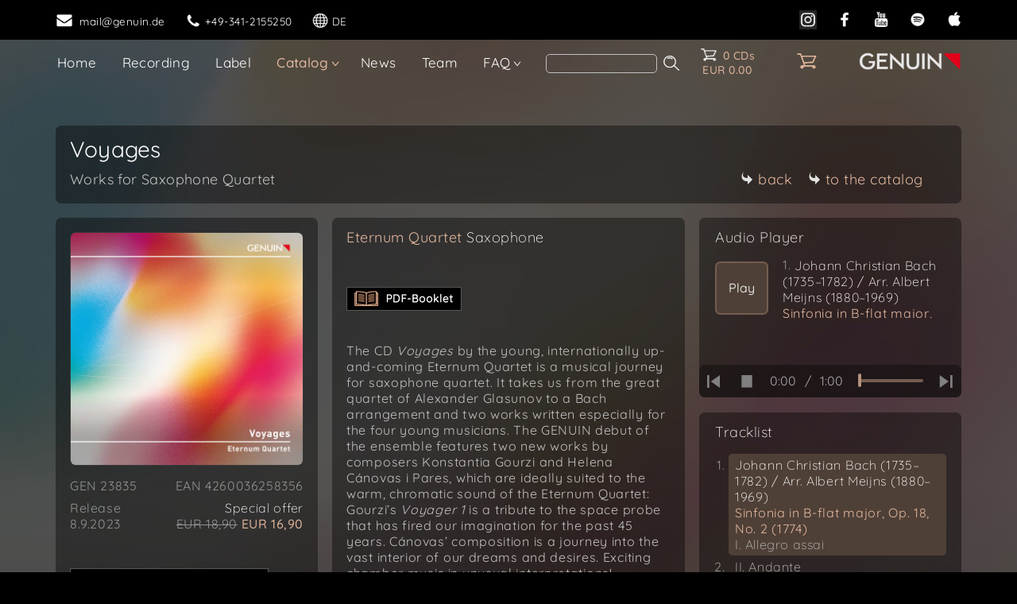

--- FILE ---
content_type: text/html; charset=UTF-8
request_url: https://www.genuinclassics.com/_new/cd_1.php?cd=GEN23835
body_size: 10755
content:
<!doctype html>	
<html lang="en" prefix="og: https://ogp.me/ns#">

<head>

<link rel="canonical" href="https://www.genuinclassics.com/_new/cd_1.php?cd=GEN23835">
   
<meta charset="utf-8">
<meta name="viewport" content="width=device-width, initial-scale=1.0, shrink-to-fit=no">
<meta name="author" content="Holger Busse">
<meta name="publisher" content="GENUIN classics|recording group, Leipzig, Germany">
<meta name="copyright" content="GENUIN classics|recording group, Leipzig, Germany">

<link rel="alternate" href="https://www.genuinclassics.com/_new/cd_1.php?cd=GEN23835" hreflang="en">
<link rel="alternate" href="https://www.genuin.de/_new/cd_1.php?cd=GEN23835" hreflang="de">

<!-- Bootstrap CSS -->
<link rel="stylesheet" href="css/bootstrap.min.css">
 
<!-- Homepage Stylesheets -->
<link rel="stylesheet" href="css/home.css">
<link rel="stylesheet" href="css/style.css">
<link rel="stylesheet" href="audioplayer/css/style.css">

<!-- Google Font -->
<link rel="stylesheet" href="fonts/quicksand/quicksand_font.css">

<link rel="apple-touch-icon" sizes="180x180" href="/apple-touch-icon.png">
<link rel="icon" type="image/png" sizes="32x32" href="/favicon-32x32.png">
<link rel="icon" type="image/png" sizes="16x16" href="/favicon-16x16.png">
<link rel="mask-icon" href="/safari-pinned-tab.svg" color="#ec5a5a">

<meta name="msapplication-TileColor" content="#dddddd">
<meta name="theme-color" content="#ffffff">

<title>GENUIN Album: 'Voyages' - GEN 23835</title>
<meta name="description" content="'Voyages' - Works for Saxophone Quartet. An album by GENUIN classics, featured artists: Eternum Quartet.">

<meta property="og:title" content="GENUIN album: Voyages">
<meta property="og:type" content="music.album">
<meta property="og:url" content="https://www.genuinclassics.com/_new/cd_1.php?cd=GEN23835">
<meta property="og:image" content="https://www.genuinclassics.com/img/cds/uid659674daaf5ae.jpg">
<meta property="og:image:alt" content="CD cover image">
<meta property="og:site_name" content="GENUIN">
<meta property="og:description" content="Eternum Quartet: Works for Saxophone Quartet">
<meta property="og:logo" content="https://www.genuinclassics.com/_new/images/genuinlogo.jpg">
<meta property="music:release_date" content="2023-09-08">
<meta property="music:musician" content="https://www.genuinclassics.com/_new/artist_1.php?k=1059">

<script type="application/ld+json">
[{
	"@context": "https://schema.org/",
	"@type": "Product",
	"sku": "GEN23835",
	"mpn": "GEN 23835",
	"gtin13": "4260036258356",
	"image": "https://www.genuinclassics.com/img/cds/uid659674daaf5ae.jpg",
	"name": "Voyages (CD)",
	"description": "Eternum Quartet: Works for Saxophone Quartet",
	"brand": {
        "@type": "Brand",
        "name": "GENUIN classics"
    },
	"offers": {
		"@type": "Offer",
		"url": "https://www.genuinclassics.com/_new/cd_1.php?cd=GEN23835",
        "itemCondition": "https://schema.org/NewCondition",
		"availability": "https://schema.org/InStock",
        "price": "16.90",
        "priceCurrency": "EUR",
		"priceValidUntil": "2099-12-31",
		"shippingDetails": {
			"@type": "OfferShippingDetails",
			"shippingRate": {
				"@type": "MonetaryAmount",
				"value": "0",
				"currency": "EUR"
			},
			"shippingDestination": {
				"@type": "DefinedRegion",
				"addressCountry": ["GB","US","FR","IT","DK","ES","PT","BE","NL","LU","DE","AT","CH","GR","PL","CZ","IE","SE","NO","FI","HU","CA","JP","TW","HK","KR","SG","AU","NZ"]
			}
		},
		"hasMerchantReturnPolicy": {
			"@type": "MerchantReturnPolicy",
			"applicableCountry": ["GB","US","FR","IT","DK","ES","PT","BE","NL","LU","DE","AT","CH","GR","PL","CZ","IE","SE","NO","FI","HU","CA","JP","TW","HK","KR","SG","AU","NZ"],
			"returnPolicyCategory":  "https://schema.org/MerchantReturnFiniteReturnWindow",
			"merchantReturnDays": 14,
			"returnMethod": "https://schema.org/ReturnByMail",
			"returnFees": "https://schema.org/ReturnShippingFees"
		}		
	}
},
{
	"@context": "https://schema.org/",
	"@type": "MusicAlbum",
	"albumProductionType": "StudioAlbum",
	"identifier": "4260036258356",
	"image": "https://www.genuinclassics.com/img/cds/uid659674daaf5ae.jpg",
	"name": "Voyages (Album)",
	"description": "Eternum Quartet: Works for Saxophone Quartet",
	"genre": "classical music",
	"datePublished": "2023-09-08",
	"url": "https://www.genuinclassics.com/_new/cd_1.php?cd=GEN23835",
	"copyrightYear": "2023",
	"copyrightHolder": {
		"@type": "Organization",
		"name": "GENUIN classics"
	},
	"publisher": {
		"@type": "Organization",
		"name": "GENUIN classics"
	},
	"dateModified": "2025-10-27T19:54:18"
}]
</script>

</head>


<body>
<nav>

<div class="site-mobile-menu site-navbar-target" >
  <div class="site-mobile-menu-header">
	<div class="site-mobile-menu-close mt-3">
	  <!--<span class="icon-close js-menu-toggle"></span>-->
	  <a href=""><img src="images/icomoon/cross.png" alt="cross" class="img_icons mr-2 js-menu-toggle"></a>
	</div>
  </div>
  <div class="site-mobile-menu-body"></div>
</div> <!-- .site-mobile-menu -->

<div class="site-navbar-wrap">
  <div class="site-navbar-top">
	<div class="container py-3">
	  <div class="row align-items-bottom">
	  
		<div class="d-none d-md-inline-block col-7" >
		  <div class="d-flex mr-auto" style="margin-top:2px">
			<a href="mailto:&#109;&#97;&#105;&#108;Goooooooo?subject=E-Mail%20von%20der%20Homepage" class="d-flex align-items-center mr-4 white mad" title="Send e-mail">
		   <!--   <span style="color:white;" class="icon-envelope mr-2 ml-0" aria-label="Envelope 1"></span> -->
			  <img src="images/icomoon/envelope.png" alt="Envelope" class="img_icons_w mr-2">
			  <span class="d-none d-md-inline-block" style="letter-spacing: 0.04em; font-weight: 400;">&#109;&#97;&#105;&#108;Goooooooo</span>
			</a>
			<a href="tel:+493412155250" class="d-flex align-items-center mr-4 white" title="Call GENUIN ">
			 <!-- <span style="color:white;" class="icon-phone mr-2" style="margin-top:1px;" aria-label="Phone 1"></span> -->
			  <img src="images/icomoon/phone.png" alt="Phone" class="img_icons_w mr-1">
			  <span class="d-none d-md-inline-block" style="letter-spacing: 0.04em; font-weight: 400;">+49-341-2155250</span>
			</a>
			<a id="language1" href="includes/language-switch.php?chlan=https://www.genuin.de/_new/cd_1.php?cd=GEN23835" rel="nofollow" class="d-flex align-items-center mr-2 white" title="Sprache in Deutsch ändern">
			  <img src="images/icomoon/sphere.png" alt="Language" class="img_icons_w mr-1">
			  <span class="d-none d-md-inline-block" style="letter-spacing: 0.01em;">DE</span>
			</a>
			
		  </div>
		</div>
		<div class="d-md-none d-inline-block col-5" style="padding-left:11px;">
		  <div class="d-flex mr-auto" style="margin-top:2px">
			<a href="mailto:&#109;&#97;&#105;&#108;Goooooooo?subject=E-Mail%20von%20der%20Homepage" class="d-flex align-items-center mr-4 mad" title="Send e-mail">
			   <img src="images/icomoon/envelope.png"  alt="Envelope" class="img_icons mr-1 ml-1">
			</a>
			<a href="tel:+493412155250" class="d-flex align-items-center mr-3" title="Call GENUIN ">
			   <img src="images/icomoon/phone.png" alt="Phone" class="img_icons mr-2">
			</a>
				 <a id="language2" href="includes/language-switch.php?chlan=https://www.genuin.de/_new/cd_1.php?cd=GEN23835" rel="nofollow" class="d-flex align-items-center mr-2 white" title="Sprache in Deutsch ändern">
			  <img src="images/icomoon/sphere.png" alt="Language" class="img_icons_w mr-1">
			  <span  style="letter-spacing: 0.01em;">DE</span>
			</a>

		  </div>
		</div>            
		 
		<div class="d-none d-md-inline-block col-5 text-right" style="margin-top:1px; padding-left:0px; padding-right:5px;">
		  <div class="mr-auto">
			<a href="https://www.instagram.com/genuinclassics/" target="_blank" class="p-2" title="Instagram"><img src="images/icomoon/insta.png" class="img_icons" alt="instagram logo"></a>
			<a href="https://www.facebook.com/GENUIN.classics" target="_blank" class="p-2 ml-1" title="Facebook"><img src="images/icomoon/face.png" class="img_icons" alt="facebook logo"></a>
			<a href="https://www.youtube.com/channel/UCiI6CrG2Fg-deicBeglJXgw" target="_blank" class="p-2 ml-1" title="YouTube"><img src="images/icomoon/yout.png" class="img_icons" alt="youtube logo"></a>
			<a href="https://open.spotify.com/user/genuinclassics" target="_blank" class="p-2 ml-1" title="Spotify"><img src="images/icomoon/spot.png" class="img_icons" alt="spotify logo"></a>
			<a href="https://music.apple.com/de/listen-now" aria-label="apple" target="_blank" class="p-2 ml-1" title="Apple Music"><img src="images/icomoon/apple.png" class="img_icons" alt="apple logo"></a>
			<a href="#" id="share_button" aria-label="share" class="p-2 ml-1" title="Share page on Social Media" ><img src="images/icomoon/share.png" class="img_icons" alt="share logo"></a>
		</div>
		</div>
		<div class="d-md-none d-inline-block col-7 text-right" style="margin-top:1px; padding-left:0px; padding-right:5px;">
		  <div class="mr-auto">
			<a href="https://www.instagram.com/genuinclassics/" target="_blank" class="p-2" title="Instagram"><img src="images/icomoon/insta.png" class="img_icons" alt="instagram logo"></a>
			<a href="https://www.facebook.com/GENUIN.classics" target="_blank" class="p-2 ml-1" title="Facebook"><img src="images/icomoon/face.png" class="img_icons" alt="facebook logo"></a>
			<span class="d-none d-xs-inline-block">	
				<a href="https://www.youtube.com/channel/UCiI6CrG2Fg-deicBeglJXgw" target="_blank"  class="p-2 ml-1" title="YouTube"><img src="images/icomoon/yout.png" class="img_icons" alt="youtube logo"></a>
			</span>
			<span class="d-none d-sm-inline-block">	
			  <a href="https://open.spotify.com/user/genuinclassics" target="_blank" class="p-2 ml-1" title="Spotify"><img src="images/icomoon/spot.png" class="img_icons" alt="spotify logo"></a>
			  <a href="https://music.apple.com/de/listen-now" aria-label="apple" target="_blank" class="p-2 ml-1" title="Apple Music"><img src="images/icomoon/apple.png" class="img_icons" alt="apple logo"></a>
		   </span>
		   <a href="#" id="share_button2" aria-label="share" class="p-2 ml-1" title="Share page on Social Media" ><img src="images/icomoon/share.png" class="img_icons" alt="share logo"></a>
		  </div>
		</div>                       
		
	  </div>
	</div>
  </div>	
  <div class="site-navbar site-navbar-target js-sticky-header">
	<div class="container">
	  <div class="row align-items-center" style="justify-content: space-between;">
	   <div style="display:flex">
		<div style=" padding-left: 1px; padding-top:0px; padding-bottom:5px;">
		  <nav class="site-navigation text-left" >
			<div class="container pl-0 pr-0">
			  <div class="d-flex d-lg-none mt-2 mb-1 mr-auto" style="padding:1px 0 0 12px">
				<a href="#" class="site-menu-toggle js-menu-toggle white" aria-label="home">
				 <!--<span class="icon-menu" style="font-size:2.2rem; line-height: 1.1;"></span> -->
				 <img class="img_home" src="images/icomoon/home.png" alt="Home"></a>
				<div class="d-sx-inline-block">
				<FORM action="search.php" method=get encType=text/plain><INPUT type=hidden value=1 name=formsent1> 
				 <input class="searchfield" maxlength="25" name="item" aria-label="Search">
				 <input style="margin:0 0 -3px 4px" type="image" src="images/search90.png" height="24" name="but1" alt="Input">
				</FORM>
				</div>  
			   </div>

			  <ul class="site-menu main-menu js-clone-nav d-none d-lg-block" style="padding-inline-start: 0px; margin: 6px 2px 1px 2px;">
				
				<li ><a href="/" class="nav-link" style="padding-left: 9px !important;">Home</a></li>
				
				<li> <!-- recording -->
				  <a href="recording.php" class="nav-link">Recording</a>
				</li>
							
				<li > <!-- label -->
				  <a href="label.php" class="nav-link">Label</a>
				  
				
				</li>
				
				<li class="has-children"> <!-- Katalog -->
				  <a href="catalog.php" class="active">Catalog</a>
				  <ul class="dropdown arrow-top">
					<li><a href="catalog.php" class="nav-link">All Albums</a></li>
					<li><a href="catalog.php?neu=1" class="nav-link">New releases</a></li>
					<li><a href="editionen.php" class="nav-link">Editions</a></li>
					<li><a href="artists.php" class="nav-link">Artists</a></li>
				  </ul>
				</li>
				
				<li><a href="news.php" class="nav-link">News</a></li>
				<li><a href="team.php" class="nav-link">Team</a></li>
								
				<li class="has-children"> <!-- FAQ -->
				  <a href="faq_recording.php" class="nav-link">FAQ</a>
				  <ul class="dropdown arrow-top">
					<li><a href="faq_recording.php" class="nav-link">FAQ - Recording</a></li>
					<li><a href="faq_label.php" class="nav-link">FAQ - Label</a></li>
				  </ul>
				</li>

				<li><FORM class="d-none d-lg-inline" action="search.php" method=get encType=text/plain><INPUT type=hidden value=1 name=formsent1> 
				<input class="searchfield" maxlength="25" name="item" aria-label="search">
				<input style="margin:0 0 -4px 4px" type="image" src="images/search90.png" height="24" name="but1" alt="Input">
				</FORM>			
				</li>
			 </ul>
			
			</div>
				
		  </nav>
	
		</div>
		<div id="cart-menu" class="cartclass" style="margin: 11px 0 10px 24px; text-align:center;">
			<a href="/_new/cart_view.php" class="p_smallfont bigger" style="line-height:18px;  letter-spacing:0.5px;">
			<img src="/_new/images/warenkorb.png" alt="shopping cart" width="22" height="18" style="margin: -4px 7px 0 0"><span id="cart-count">0 CDs</span><br><span id="cart-total">EUR 0,00</span>
			</a>
		</div>

       </div>    
	   	<div id="cart-menu-xs" style="margin: -4px 0 0 0px; text-align:center;" class="cartclass_xs" >
			<a href="/_new/cart_view.php" >
			<img src="/_new/images/warenkorb.png" alt="shopping cart" width="27" height="22" class="cart_image">
			</a>
		</div>	
		<div style="margin-top:-3px">
			<span><a href="/">

			
			<img class="GenuinLogoZoom d-none d-sm-inline mr-3" src="images/genuinlogo_80.png" width="128" height="24" style="float:right; transition:0.3s" alt="Logo GENUIN classics | recording group">
			<img class="d-inline d-sm-none mr-3" src="images/genuinlogo_80.png" width="128" height="24" style=" float:right; transition:0.3s; margin-bottom:2px;" alt="Logo GENUIN classics | recording group">
			</a></span>
		</div>
	  </div>
	</div>
  </div>
</div>

<div style="clear:both;"></div> 

</nav>

<script src="js/jquery-3.7.1.slim.min.js"></script>
<script src="js/popper.min.js"></script>
<script src="js/bootstrap.min.js"></script>
<script src="js/jquery.sticky.js"></script>
<script src="js/main.js"></script>

<script>
function updateCartMenu() {
	
    fetch('/_new/shoppingcart/cart_status.php')
        .then(response => response.json())
        .then(data => {
			let Einheit=(data.items==1)? (" CD") : (" CDs");
			document.getElementById('cart-count').textContent = data.items+ Einheit;
            document.getElementById('cart-total').textContent = 'EUR ' + data.total; // Punkt für "keine Session"?>
			
			const img1 = document.querySelector('#cart-menu img');
			const img2 = document.querySelector('#cart-menu-xs img');
			img1.src = data.items == 0
				? "/_new/images/warenkorb.png"
				: "/_new/images/warenkorb_voll.png";
			img2.src = data.items == 0
				? "/_new/images/warenkorb.png"
				: "/_new/images/warenkorb_voll.png";
				
			
/*			if (data.items!=0) {*/
				document.getElementById('cart-menu').style.display = "inline";
				document.getElementById('cart-menu-xs').style.display = "inline";
/*			} */

			
			
        })
        .catch(err => console.error('Fehler beim Laden des Warenkorbs:', err));
}

// Update beim Laden der Seite
document.addEventListener('DOMContentLoaded', updateCartMenu);

</script>
<div class="background_title" style="background-color:var(--cdbgcolor); background-image: url('../img/cds/blur/uid659674daaef2f_blur.jpg');"></div>
<div class="backtonormal" style="height: 100%;">	  

<div class="site">
<main>	


<p style="padding-top:140px;"></p>

<div class="container container_100">

<!-- Kopfzeile -->

<div class= "blackcontainer" > 

	<h1 class="p_maintitle">Voyages</h1>

	<div class="dropdown_DIV3">
		<h2><span class="p_noflash2_si" >Works for Saxophone Quartet</span>
		</h2>
		
		<div class="dropdown_DIV3c d-none d-xl-flex p_noflash2" style="margin-top:auto; min-width:260px">
	 	 <div>
	         		<a href="javascript:history.back()" class="p_noflash2"><img src="images/forward_80.png" width="16" style="margin: -2px 6px 0 0;" alt="forward">back</a>
		    <a href="catalog.php" class="p_noflash2"><img src="images/forward_80.png" width="16" style="margin: -2px 6px 0 14px;" alt="forward">to the catalog</a>
		 		 </div>
		</div>
	</div>
	
	
	<div class="dropdown_DIV3 d-inline-block d-xl-none" style="margin-top:0px;">
		<div class="p_noflash2_si " style="margin-top:15px; margin-bottom:3px;"><a href="artist_1.php?k=1059" >Eternum Quartet<span class="p_noflash2"> Saxophone</span></a></div>

		 <div class="dropdown_DIV3c" style="margin-top:auto; min-width:260px">
		 <div class="p_noflash2">
		
		 			<a href="javascript:history.back()" class="p_noflash2"><img src="images/forward_80.png" width="16" style="margin: -2px 6px 0 0;" alt="forward">back</a>
			<a href="catalog.php" class="p_noflash2"><img src="images/forward_80.png" width="16" style="margin: -2px 6px 0 14px;" alt="forward">to the catalog</a>
 		   		</div>
		</div>

	</div>
</div>


<div class="kombibox_3">

<!-- bild links -->
<div class="leftbar3 mb-0">

<div class="blackcontainer mt-0 mb-0 leftbar_height" >
<a href="cd_img.php?cd=GEN23835"><img src="../img/cds/uid659674daaf5ae.jpg" loading="eager" class="picture400_3 pictureborder" style="aspect-ratio: 1/1;" title="Album Cover: Voyages"  alt="CD album cover 'Voyages' (GEN 23835) with Eternum Quartet"></a>


<div class="picture400_3" style="margin-top:15px;">
<p class="p_noflash3_dark mb-2" style="display:flex;">
<span style="width:35%; text-align:left">
GEN 23835	
</span>

<span style="width:65%; text-align:right">EAN 4260036258356</span>
</p>

<p class="p_noflash3_dark mb-2" style="display:flex;"><span style="width:45%; text-align:left">Release 8.9.2023</span><span style='width:55%; color:#929292; text-align:right'><span class="p_noflash3">Special offer</span><br><span><s><span style='color:#929292'>EUR 18,90</span></s> </span><span class='bigger' style='color:#d9b098'>EUR 16,90</span></span></p><p class='pt-2'></p>
	<div style='margin-top:30px;'>
		 
		 <form action="album.link/stream.php" target="_blank" method="post" title="Listen on streaming platforms">
		  <input type="hidden" name="picture" value="/img/cds/uid659674daaf5ae.jpg">
		  <input type="hidden" name="title" value="Voyages">
		  <input type="hidden" name="artists" value="Eternum Quartet">
		  <input type="hidden" name="bestellnr" value="GEN23835">
		  <input type="hidden" name="spotify" value="https://open.spotify.com/intl-de/album/0BfdmfF4vpfikXZcB0vTrC">
		  <input type="hidden" name="apple" value="https://music.apple.com/de/album/voyages/1700763510">
		  <input type="hidden" name="qobuz" value="https://www.qobuz.com/de-de/album/voyages-eternum-quartet/saz4c1m8e4mpa">
		  <input type="hidden" name="idagio" value="https://app.idagio.com/de/albums/voyages-79B1EEC9-81EA-47AE-8760-83B9F59979A4">
		   
		  <input type="image" name="submit" src="../img/listen_on_all.jpg" class="scale_button transition" width="250" alt="link to streaming services">
		 </form>

	</div>

	

<div class='p_noflash3_dark mt-3 mb-5' style='display:flex;'>

<form action="shoppingcart/cart_add.php" class="transition scale_button mr-3" method="post" title="Add to cart">
        <input type="image" src="images/warenkorb1_en.jpg" style="height: 34px;" name="submit" alt="Buy CD">
		<input type="hidden" name="id" value="701">
		<input type="hidden" name="order_number" value="GEN 23835">
		<input type="hidden" name="ean" value="4260036258356">
		<input type="hidden" name="title" value="Eternum Quartett: Voyages">
		<input type="hidden" name="price" value="16.90">
</form>


<form action="cart_view.php" class="transition scale_button" method="get" title="Show cart">
        <input type="image" src="images/warenkorb2_en.jpg" style="height: 34px;" name="submit" alt="Warenkorb / shopping cart">
        
</form>

</div>

<div class='p_noflash3_si mt-3'>In stock, shipping in 1-3 days</div>
<div class='p_noflash3_dark mt-3'>We ship worldwide without shipping costs.<br>Payment methods:  PayPal, credit card, bank transfer, Klarna, etc.</div>





</div>
</div>

<!-- Text unter Bild  -->

<div id="TextUnterBild" class="blackcontainer d-none d-md-inline-block d-xl-none mb-0" style="margin-top:20px; height:auto">

<p class="p_float_si" ><a href="https://www.genuin.de/webbooklets/GEN23835_webbooklet.pdf" target="_blank"><img src="https://www.genuin.de/img/download_PDF_button_big.jpg" class="scale_button transition" height="30" alt="link to PDF booklet"></a><br>
<br>
<br>
The CD <i>Voyages</i> by the young, internationally up-and-coming Eternum Quartet is a musical journey for saxophone quartet. It takes us from the great quartet of Alexander Glasunov to a Bach arrangement and two works written especially for the four young musicians. The GENUIN debut of the ensemble features two new works by composers Konstantia Gourzi and Helena Cánovas i Pares, which are ideally suited to the warm, chromatic sound of the Eternum Quartet: Gourzi’s <i>Voyager 1</i> is a tribute to the space probe that has fired our imagination for the past 45 years. Cánovas’ composition is a journey into the vast interior of our dreams and desires. Exciting chamber music in unusual interpretations!<br>
<br>
<br>
<span class="YT0" style="position:relative;"><a href="#" class="img_youtube_container" onclick="ShowYoutube_0(); return false;"><img src="https://i1.ytimg.com/vi/GKk_v6hdLco/hqdefault.jpg" class="img_youtube" loading="lazy" alt="YouTube"><span class="img_youtube_text" style="background: #181818; opacity:65%">Show YouTube Video<br><span class="p_smallfont">By clicking, you agree to the transfer of user data to YouTube.</span></span><span class="img_youtube_text">Show YouTube Video<br><span class="p_smallfont">By clicking, you agree to the transfer of user data to YouTube.</span></span></a><span class="p_smallfont" style="text-align:center">For more information, please refer to our<br><a href=‘https://www.genuinclassics.com/_new/impressum.php’>privacy policy.</a></span></span><br>
<br>
<b>das Orchester</b><br>
"The debut album features music from the 18th to the 21st century - this mixture underlines the competence and versatility of this excellent ensemble." Review by Hans-Jürgen Schaal, 3/2024 issue<br>
<a href="https://dasorchester.de/artikel/voyages-works-for-saxophone-quartet/" target="_blank">Read here</a><br>
<br>
<b>Orchestergraben</b><br>
"As a highly capable chamber music ensemble, the four young instrumentalists are well worth watching and listening to, and with playful ease they achieve that rare thing: enthusiasm and amazement." <a href="https://orchestergraben.com/cd-review-eternum-saxophonquartett-voyages/" target="_blank">Review</a> by Stefan Pillhofer, February 27, 2024<br>
<br>
<span style="display: flex; margin-bottom:-20px"><img src="https://www.genuin.de/buttons/Logo 75 px Kopie_weiß.png" alt="Bild" style="padding-right: 20px">5 January 2024: Nominated for the German Record Critics Award, Longlist 1/2024</span><br>
<br>
<b>klassik.com</b><br>
"Gourzi's work Voyager 1 allows the ensemble [...] to explore the soundscapes of a saxophone quartet, from quietly flat and movingly virtuosic, rhythmically characterized sections to short episodes determined only by soundless air noises." <a href="https://magazin.klassik.com/reviews/reviews.cfm?TASK=REVIEW&RECID=39708&REID=20525" target="_blank">Review </a> by Dr. Jan Kampmeier, November 14, 2023<br>
<br>
<b>DLF Kultur</b><br>
Sylvia Systermans talks with Eternum Quartet about their debut Voyages in the <a href="https://www.deutschlandfunkkultur.de/voyages-klangreise-mit-dem-eternum-saxophon-quartett-dlf-kultur-ddc8124f-100.html" target="_blank">broadcast Einstand</a> from November 6, 2023. <br>
<br>
<b>Ö1/ORF Broadcast series Des Cis</b><br>
"The quartet convinces with youthful freshness and a warm, chromatic sound." <a href="https://oe1.orf.at/programm/20230926/733631/Spannende-Kammermusik-in-ungewoehnlichen-Interpretationen" target="_blank">Broadcast</a> from September 26, 2023<br>
<br>
<b>Mundoclasico.com</b><br>
"The musicians of the Eternum Quartet interpret all this with a consecration that leaves nothing to be desired. They are unbeatable on the saxophone, whether soprano, alto, tenor or baritone, and this CD is a sonic feast." <a href="https://www.mundoclasico.com/articulo/39817/Voyages-m%C3%BAsica-de-c%C3%A1mara-con-saxofones" target="_blank">Review</a> by Juan Carlos Tellechea, 26 September 2023</p>

</div>
</div>

<!-- Text Mitte  -->

<div class="blackcontainer middlebar3 d-none d-xl-inline-block" style="margin-bottom:0;">

<div class="p_noflash2" style="margin:-5px 0 50px 0;"><a href="artist_1.php?k=1059" >Eternum Quartet<span class="p_noflash2"> Saxophone</span></a></div>

<p class="p_float_si"><a href="https://www.genuin.de/webbooklets/GEN23835_webbooklet.pdf" target="_blank"><img src="https://www.genuin.de/img/download_PDF_button_big.jpg" class="scale_button transition" height="30" alt="link to PDF booklet"></a><br>
<br>
<br>
The CD <i>Voyages</i> by the young, internationally up-and-coming Eternum Quartet is a musical journey for saxophone quartet. It takes us from the great quartet of Alexander Glasunov to a Bach arrangement and two works written especially for the four young musicians. The GENUIN debut of the ensemble features two new works by composers Konstantia Gourzi and Helena Cánovas i Pares, which are ideally suited to the warm, chromatic sound of the Eternum Quartet: Gourzi’s <i>Voyager 1</i> is a tribute to the space probe that has fired our imagination for the past 45 years. Cánovas’ composition is a journey into the vast interior of our dreams and desires. Exciting chamber music in unusual interpretations!<br>
<br>
<br>
<span class="YT0" style="position:relative;"><a href="#" class="img_youtube_container" onclick="ShowYoutube_0(); return false;"><img src="https://i1.ytimg.com/vi/GKk_v6hdLco/hqdefault.jpg" class="img_youtube" loading="lazy" alt="YouTube"><span class="img_youtube_text" style="background: #181818; opacity:65%">Show YouTube Video<br><span class="p_smallfont">By clicking, you agree to the transfer of user data to YouTube.</span></span><span class="img_youtube_text">Show YouTube Video<br><span class="p_smallfont">By clicking, you agree to the transfer of user data to YouTube.</span></span></a><span class="p_smallfont" style="text-align:center">For more information, please refer to our<br><a href=‘https://www.genuinclassics.com/_new/impressum.php’>privacy policy.</a></span></span><br>
<br>
<b>das Orchester</b><br>
"The debut album features music from the 18th to the 21st century - this mixture underlines the competence and versatility of this excellent ensemble." Review by Hans-Jürgen Schaal, 3/2024 issue<br>
<a href="https://dasorchester.de/artikel/voyages-works-for-saxophone-quartet/" target="_blank">Read here</a><br>
<br>
<b>Orchestergraben</b><br>
"As a highly capable chamber music ensemble, the four young instrumentalists are well worth watching and listening to, and with playful ease they achieve that rare thing: enthusiasm and amazement." <a href="https://orchestergraben.com/cd-review-eternum-saxophonquartett-voyages/" target="_blank">Review</a> by Stefan Pillhofer, February 27, 2024<br>
<br>
<span style="display: flex; margin-bottom:-20px"><img src="https://www.genuin.de/buttons/Logo 75 px Kopie_weiß.png" alt="Bild" style="padding-right: 20px">5 January 2024: Nominated for the German Record Critics Award, Longlist 1/2024</span><br>
<br>
<b>klassik.com</b><br>
"Gourzi's work Voyager 1 allows the ensemble [...] to explore the soundscapes of a saxophone quartet, from quietly flat and movingly virtuosic, rhythmically characterized sections to short episodes determined only by soundless air noises." <a href="https://magazin.klassik.com/reviews/reviews.cfm?TASK=REVIEW&RECID=39708&REID=20525" target="_blank">Review </a> by Dr. Jan Kampmeier, November 14, 2023<br>
<br>
<b>DLF Kultur</b><br>
Sylvia Systermans talks with Eternum Quartet about their debut Voyages in the <a href="https://www.deutschlandfunkkultur.de/voyages-klangreise-mit-dem-eternum-saxophon-quartett-dlf-kultur-ddc8124f-100.html" target="_blank">broadcast Einstand</a> from November 6, 2023. <br>
<br>
<b>Ö1/ORF Broadcast series Des Cis</b><br>
"The quartet convinces with youthful freshness and a warm, chromatic sound." <a href="https://oe1.orf.at/programm/20230926/733631/Spannende-Kammermusik-in-ungewoehnlichen-Interpretationen" target="_blank">Broadcast</a> from September 26, 2023<br>
<br>
<b>Mundoclasico.com</b><br>
"The musicians of the Eternum Quartet interpret all this with a consecration that leaves nothing to be desired. They are unbeatable on the saxophone, whether soprano, alto, tenor or baritone, and this CD is a sonic feast." <a href="https://www.mundoclasico.com/articulo/39817/Voyages-m%C3%BAsica-de-c%C3%A1mara-con-saxofones" target="_blank">Review</a> by Juan Carlos Tellechea, 26 September 2023</p>
</div> 

<!-- Player rechts,  class = playerpage -->


<div class="player400" >
	

	<div class="player-wrap">
	<h2 class="p_noflash2" style="margin:0; padding: 13px 20px 0">Audio Player</h2>
	
	<div class="button transition">Play</div>
    <div class="info">
         <p class="title ellipsis p_noflash3_dark"></p>
    </div>

		<div id="graphButton" class="button2 transition">off</div>
		          <div id="FFTcontainer" ></div>		
		<div class="player">
			<audio id="FFTaudio" preload="none"></audio>
			<div class="playpause transition">
				<div class="play"><svg viewBox="0 0 18 18"><path d="M0,0 L0,14 L11,7 L0,0 Z"/></svg></div>
				<div class="pause"><svg viewBox="0 0 18 18"><path d="M 3 14 V 0 H 15 L 15 14 H 3"/></svg></div>
			</div>
			<div class="timer">
				<div class="current">0:00</div>
				<div class="slash" >/</div>
				<div class="duration">1:00</div>
			</div>
			<div><input type="range" aria-label="time slider" min="0" max="100" step=".1" value="0" class="seek"></div>
			<div class="prev transition"><svg viewBox="0 0 15 15"><path d="M3.5,6 L12,12 L12,0 L3.5,6 Z M0,0 L0,12 L2,12 L2,0 L0,0 L0,0 Z"/></svg></div>
			<div class="next transition"><svg viewBox="0 0 15 15"><path d="M 2 12 L 10.5 6 L 2 0 L 2 12 L 2 12 Z M 12 0 L 12 12 L 14 12 L 14 0 L 12 0 L 12 0 Z"/></svg></div>
		</div>
	</div>
	
  <div class="playlist-wrap" style="height: calc(100% - 246px);"  >
  <div class="playlist-height"> 
  <h2 class="p_noflash2" style="margin:0; padding: 13px 20px 0">Tracklist</h2>
  <p style="padding-top:15px;"></p>
    
  <ol class="p_noflash3_dark">
  
<li class='transition ecken_small'><a class='p_noflash3' href='../audio/701/GEN23835_ESQ_mp3HomePage01.mp3'><span class="p_noflash3">Johann Christian Bach (1735&ndash;1782) / Arr. Albert Meijns (1880&ndash;1969)</span><br><span>Sinfonia in B-flat major, Op. 18, No. 2 (1774)</span> <br><span class="p_noflash3_si smaller" >I. Allegro assai</span></a></li>
<li class='transition ecken_small'><a class='p_noflash3' href='../audio/701/GEN23835_ESQ_mp3HomePage02.mp3'><span class="p_noflash3_si smaller" >II. Andante</span></a></li>
<li class='mb-3 transition ecken_small'><a class='p_noflash3' href='../audio/701/GEN23835_ESQ_mp3HomePage03.mp3'><span class="p_noflash3_si smaller" >III. Presto</span></a></li>
<li class='mb-3 transition ecken_small'><a class='p_noflash3' href='../audio/701/GEN23835_ESQ_mp3HomePage04.mp3'><span class="p_noflash3">Helena C&aacute;novas i Par&eacute;s (b. 1994)</span><br><span>Ich tr&auml;umte, dass ich in demselben Garten eingeschlafen war und den Atem von jemandem ...</span></a></li>
<li class='transition ecken_small'><a class='p_noflash3' href='../audio/701/GEN23835_ESQ_mp3HomePage05.mp3'><span class="p_noflash3">Alexander Glazunov (1865&ndash;1936)</span><br><span>Saxophone Quartet, Op. 109 (1932)</span> <br><span class="p_noflash3_si smaller" >I. Allegro</span></a></li>
<li class='transition ecken_small'><a class='p_noflash3' href='../audio/701/GEN23835_ESQ_mp3HomePage06.mp3'><span class="p_noflash3_si smaller" >II. Canzona vari&eacute;e, Andante</span></a></li>
<li class='transition ecken_small'><a class='p_noflash3' href='../audio/701/GEN23835_ESQ_mp3HomePage07.mp3'><span class="p_noflash3_si smaller" >Variation I. L&rsquo;istesso tempo</span></a></li>
<li class='transition ecken_small'><a class='p_noflash3' href='../audio/701/GEN23835_ESQ_mp3HomePage08.mp3'><span class="p_noflash3_si smaller" >Variation II. Con anima</span></a></li>
<li class='transition ecken_small'><a class='p_noflash3' href='../audio/701/GEN23835_ESQ_mp3HomePage09.mp3'><span class="p_noflash3_si smaller" >Variation III. &Agrave; la Schumann, Grave</span></a></li>
<li class='transition ecken_small'><a class='p_noflash3' href='../audio/701/GEN23835_ESQ_mp3HomePage10.mp3'><span class="p_noflash3_si smaller" >Variation IV. &Agrave; la Chopin, Allegretto</span></a></li>
<li class='transition ecken_small'><a class='p_noflash3' href='../audio/701/GEN23835_ESQ_mp3HomePage11.mp3'><span class="p_noflash3_si smaller" >Variation V. Scherzo, Presto</span></a></li>
<li class='mb-3 transition ecken_small'><a class='p_noflash3' href='../audio/701/GEN23835_ESQ_mp3HomePage12.mp3'><span class="p_noflash3_si smaller" >III. Finale, Allegro moderato</span></a></li>
<li class='transition ecken_small'><a class='p_noflash3' href='../audio/701/GEN23835_ESQ_mp3HomePage13.mp3'><span class="p_noflash3">Konstantia Gourzi (b. 1962)</span><br><span>Voyager 1, Op. 98 for saxophone quartet (2022)</span></a></li>

	</ol>
	<p class="pt-3"></p>
	</div> 
   </div> 
</div>

<script src="./audioplayer/js/script.js" async></script>

<script type="module" src="audioplayer/js/fft.js" async></script>
<script>
 
 function resizePlaylist() {
	 
	document.getElementsByClassName("playlist-height")[0].style.height = 200 + "px"; 
	document.getElementsByClassName("playlist-height")[0].style.height 
	= (document.getElementsByClassName("playlist-wrap")[0].offsetHeight) + "px";
 }
  
 
 document.addEventListener('DOMContentLoaded', resizePlaylist);
 window.addEventListener('load', resizePlaylist);
 window.addEventListener('resize', resizePlaylist);

window.addEventListener('load', function() { // nach 2 Sekunden Audio vorladen
  setTimeout(function() {
	document.getElementById('FFTaudio').setAttribute('preload', 'metadata');
  }, 2000); 
});
 
</script>
	
</div>  <!-- kombibox_3 ende -->

<!-- Text ganz unten  -->


<div class="blackcontainer d-block d-md-none" style="margin-top:20px;">

<p class="p_float_si" ><a href="https://www.genuin.de/webbooklets/GEN23835_webbooklet.pdf" target="_blank"><img src="https://www.genuin.de/img/download_PDF_button_big.jpg" class="scale_button transition" height="30" alt="link to PDF booklet"></a><br>
<br>
<br>
The CD <i>Voyages</i> by the young, internationally up-and-coming Eternum Quartet is a musical journey for saxophone quartet. It takes us from the great quartet of Alexander Glasunov to a Bach arrangement and two works written especially for the four young musicians. The GENUIN debut of the ensemble features two new works by composers Konstantia Gourzi and Helena Cánovas i Pares, which are ideally suited to the warm, chromatic sound of the Eternum Quartet: Gourzi’s <i>Voyager 1</i> is a tribute to the space probe that has fired our imagination for the past 45 years. Cánovas’ composition is a journey into the vast interior of our dreams and desires. Exciting chamber music in unusual interpretations!<br>
<br>
<br>
<span class="YT0" style="position:relative;"><a href="#" class="img_youtube_container" onclick="ShowYoutube_0(); return false;"><img src="https://i1.ytimg.com/vi/GKk_v6hdLco/hqdefault.jpg" class="img_youtube" loading="lazy" alt="YouTube"><span class="img_youtube_text" style="background: #181818; opacity:65%">Show YouTube Video<br><span class="p_smallfont">By clicking, you agree to the transfer of user data to YouTube.</span></span><span class="img_youtube_text">Show YouTube Video<br><span class="p_smallfont">By clicking, you agree to the transfer of user data to YouTube.</span></span></a><span class="p_smallfont" style="text-align:center">For more information, please refer to our<br><a href=‘https://www.genuinclassics.com/_new/impressum.php’>privacy policy.</a></span></span><br>
<br>
<b>das Orchester</b><br>
"The debut album features music from the 18th to the 21st century - this mixture underlines the competence and versatility of this excellent ensemble." Review by Hans-Jürgen Schaal, 3/2024 issue<br>
<a href="https://dasorchester.de/artikel/voyages-works-for-saxophone-quartet/" target="_blank">Read here</a><br>
<br>
<b>Orchestergraben</b><br>
"As a highly capable chamber music ensemble, the four young instrumentalists are well worth watching and listening to, and with playful ease they achieve that rare thing: enthusiasm and amazement." <a href="https://orchestergraben.com/cd-review-eternum-saxophonquartett-voyages/" target="_blank">Review</a> by Stefan Pillhofer, February 27, 2024<br>
<br>
<span style="display: flex; margin-bottom:-20px"><img src="https://www.genuin.de/buttons/Logo 75 px Kopie_weiß.png" alt="Bild" style="padding-right: 20px">5 January 2024: Nominated for the German Record Critics Award, Longlist 1/2024</span><br>
<br>
<b>klassik.com</b><br>
"Gourzi's work Voyager 1 allows the ensemble [...] to explore the soundscapes of a saxophone quartet, from quietly flat and movingly virtuosic, rhythmically characterized sections to short episodes determined only by soundless air noises." <a href="https://magazin.klassik.com/reviews/reviews.cfm?TASK=REVIEW&RECID=39708&REID=20525" target="_blank">Review </a> by Dr. Jan Kampmeier, November 14, 2023<br>
<br>
<b>DLF Kultur</b><br>
Sylvia Systermans talks with Eternum Quartet about their debut Voyages in the <a href="https://www.deutschlandfunkkultur.de/voyages-klangreise-mit-dem-eternum-saxophon-quartett-dlf-kultur-ddc8124f-100.html" target="_blank">broadcast Einstand</a> from November 6, 2023. <br>
<br>
<b>Ö1/ORF Broadcast series Des Cis</b><br>
"The quartet convinces with youthful freshness and a warm, chromatic sound." <a href="https://oe1.orf.at/programm/20230926/733631/Spannende-Kammermusik-in-ungewoehnlichen-Interpretationen" target="_blank">Broadcast</a> from September 26, 2023<br>
<br>
<b>Mundoclasico.com</b><br>
"The musicians of the Eternum Quartet interpret all this with a consecration that leaves nothing to be desired. They are unbeatable on the saxophone, whether soprano, alto, tenor or baritone, and this CD is a sonic feast." <a href="https://www.mundoclasico.com/articulo/39817/Voyages-m%C3%BAsica-de-c%C3%A1mara-con-saxofones" target="_blank">Review</a> by Juan Carlos Tellechea, 26 September 2023</p>
</div> 



<!-- Weitere Alben anzeigen -->


</div> <!-- div container -->

<p style="margin-top:60px;"></p>

</main>
</div>
	


<footer class="nav-up">
 <div class="container" style=" margin-top:0px;">	

	<div style="float:left; font-size: 0.85rem; line-height: 1.3rem; letter-spacing: 0.04em; font-weight: 400;  margin-top:4px;">	
		<a href="mailto:&#109;&#97;&#105;&#108;Goooooooo?subject=E-Mail%20von%20der%20Homepage" class="d-flex align-items-center white mad" style="padding-top:9px;">
                  <img src="images/icomoon/envelope.png"  alt="Envelope 1" class="img_icons_w mr-2">
                  <span class="d-sx-inline-block mt-0" style="letter-spacing: 0.03em;">&#109;&#97;&#105;&#108;Goooooooo</span>
		</a>
		<a href="tel:+493412155250" class="d-flex align-items-center white" style="margin-top:1px; padding-bottom:10px;">
                  <img src="images/icomoon/phone.png"  alt="Phone 1" class="img_icons_w mr-1 mt-1">
                  <span class="d-sx-inline-block mt-1" style="letter-spacing: 0.02em;">+49-341-2155250</span>
		</a>             
	</div>	


	<div style="text-align:right; float:right; font-size: 0.85rem; line-height: 1.1rem; letter-spacing: 0.04em; font-weight: 400; margin-top:16px; color:white;">	
		&#169; 2024 by GENUIN<span class="d-none d-sm-inline-block">&nbsp;/ Holger Busse</span><span class="d-none d-sx-inline-block d-sm-none">, H.Busse</span><br>
	
	
		<div style="margin:11px 0 10px 0; letter-spacing: 0.03em; ">
			<a href="impressum.php" class="white">
			<img src="images/forward_white.png" alt="forward" width="14" style="letter-spacing: 0.04em; margin: -2px 4px 0 0;"><span class="d-none d-sx-inline-block">Contact /&nbsp;</span>Imprint</a>
		</div>	
	
	</div>	
 </div>
 </footer>


<script>

/* erweitert Background-Bild auf ganze Seite */
function resize_background() {
	let elem = document.querySelector(".background_plain") || document.querySelector(".background_title");
	if (elem) {
		elem.style.height = "10px";
		let h = document.documentElement.scrollHeight;
		elem.style.height = h + "px";
	}
}

window.addEventListener("load", resize_background);
window.addEventListener("resize", resize_background);

document.addEventListener("DOMContentLoaded", () => {
    
	/* E-Mail Adresse einsetzen */
    let part1 = String.fromCharCode(Math.pow(2, 6));
    let part2 = "genuin";
    let part3 = "de";
    let parts = part1 + part2 + "." + part3;

    let FindElements = document.getElementsByClassName("mad"); // mad = mail address
    for (let index = 0; index < FindElements.length; index++) {
        if (FindElements[index].value) {
            FindElements[index].value = FindElements[index].value.replace("Goooooooo", parts);
        } else {
            if (FindElements[index].innerHTML) {
                FindElements[index].innerHTML = FindElements[index].innerHTML.replace("Goooooooo", parts);
            }
            if (FindElements[index].href) {
                FindElements[index].href = FindElements[index].href.replace("Goooooooo", parts);
            }
        }
    }


	/* resize background ein erstes Mal aufrufen */
	resize_background();	

    /* activate Share-Button */
    const ShareButton = document.getElementById("share_button");
    const ShareButton2 = document.getElementById("share_button2");

    if (ShareButton && ShareButton2) {
        if (typeof navigator.share !== "function") {
            ShareButton.style.display = "none";
            ShareButton2.style.display = "none";
        } else {
            [ShareButton, ShareButton2].forEach(btn => {
                btn.addEventListener("click", async (event) => {
                    event.preventDefault();
                    try {
                        await navigator.share({
                            title: "GENUIN website",
                            url: "https://www.genuinclassics.com/_new/cd_1.php?cd=GEN23835"
                        });
                    } catch (err) {
                        console.error("Share failed:", err.message);
                    }
                });
            });
        }
    }

    /* Homepage shortcuts */
    document.addEventListener("keydown", e => {
		
		if (document.activeElement.classList.contains("searchfield")) { /* nicht im Suchfeld! */
			return;
		}
		
        if (e.ctrlKey && e.altKey && e.key === "l") {
            e.preventDefault();
            document.getElementById("language1").click();
        }
				if (e.key === " ") {
			e.preventDefault();
			const targetDiv = document.querySelector('.button');
			if (targetDiv) {targetDiv.click();}
		}
		if (e.key === "ArrowUp") {
			e.preventDefault();
			const targetDiv = document.querySelector('.prev');
			if (targetDiv) {targetDiv.click();}
		}
		if (e.key === "ArrowDown") {
			e.preventDefault();
			const targetDiv = document.querySelector('.next');
			if (targetDiv) {targetDiv.click();}
		}
            });
});

/* Hide Header on scroll down (optimiert) */
function hasScrolled() {
    let st = window.scrollY;
    if ((st + window.innerHeight + 10) >= document.documentElement.scrollHeight) {
        // Scroll Down
        $("footer").removeClass("nav-down").addClass("nav-up");
    } else {
        // Scroll Up
        $("footer").removeClass("nav-up").addClass("nav-down");
    }
}

let scrollTicking = false;
window.addEventListener("scroll", () => {
    if (!scrollTicking) {
        window.requestAnimationFrame(() => {
            hasScrolled();
            scrollTicking = false;
        });
        scrollTicking = true;
    }
});
</script>
 
<script>
function ShowYoutube_0() { 
	document.querySelectorAll('.YT0').forEach((current) => {current.innerHTML = '<iframe loading="lazy" style="width:100%; max-width:380px; aspect-ratio:16/11;" src="https://www.youtube-nocookie.com/embed/GKk_v6hdLco?si=0Lmlu0MTyaX73MaI" title="YouTube video player" frameborder="0" allow="accelerometer; autoplay; clipboard-write; encrypted-media; gyroscope; picture-in-picture; web-share" allowfullscreen></iframe>'; });
	resize_background();
}
</script>


</div>	
</body> 
</html>



--- FILE ---
content_type: text/css
request_url: https://www.genuinclassics.com/_new/css/home.css
body_size: 3208
content:
:root {
 --linkhover: #fbd5be; /*#ffd2b7;*/ 
 --linkfarbe: #e0b69d; /*#d9b098;*/
 
 
  --linkfarbe_darkhover: #8c7262; /*55%*/
  --linkfarbe_dark: #735d50; /*45%*/
  --linkfarbe_dark2:#4f4037; /*31%*/

  --linkhover_sm: #cca58f; /*80%*/
  --linkfarbe_sm: #b3917d; /*70%*/

  --bgcolor: #3c302a;/*#3f332d;*/
  --reccolor: #273040;
  --labelcolor: #412527;/*#452729*/ 
  --menucolor: #222221;
  --cdbgcolor: #404040;
  
  --padconstX: 18px;
  --padconst: 18px;
  --padCDconst: 18px;
  --blockconst: 70px;
  
  --rundeecken: 7px;
  --rundeecken_sm: 5px;
  
}

  @keyframes fadeIn {
	from {opacity: 0;}
    to {opacity: 1; }
  }
   
h1, h2, h3, h4, h5, h6 {
  margin-top: 0;
  margin-bottom: 0;
}

a[href].white:link, a[href].white:active, a[href].white:visited {
	color: white;
	outline: 0 none;
	text-decoration: underline;
}

a[href].white:hover, a[href].white:focus {
	color: var(--linkhover);
}

		
a[href]:link, a[href]:active, a[href]:visited {
	color: var(--linkfarbe);
	font-weight:400;
	outline: 0 none;
	text-decoration: underline;
}

a[href]:hover, a[href]:focus {
	color: var(--linkhover);
}


.p_maintitle {
vertical-align:top;
 font-size: 28px;
 color: white;
 letter-spacing:0.2px;
 font-weight:400;
 line-height:32px;
 margin-top:-4px;
 padding-bottom:10px;
}


.p_maintitle2 {
vertical-align:top;
 font-size: 18px;
 color: silver;
 letter-spacing:0.4px;
 font-weight:400;
 line-height:24px;
 padding-top:10px;
}


.p_noflash {
 /*text-align:left;*/
 vertical-align:top;
 font-size: 22px;
 letter-spacing:0.4px;
 font-weight:400;
 line-height:27px;
 margin-top:-3px;
 color:white;
}

.p_noflash_si {
 text-align:left;
 vertical-align:top; 
 font-size: 22px;
 letter-spacing:0.4px;
 font-weight:400;
 line-height:30px;
 margin-top:-3px;
 color:#AAAAAA;
}

.p_noflash2 {
 text-align:left;
 vertical-align:top;
 font-size: 18px;
 letter-spacing:0.5px;
 font-weight:300;
 line-height:24px;
 margin-bottom:-3px;
 color:white;
}

.p_noflash2_si {
 text-align:left;
 vertical-align:top;
 font-size: 18px;
 letter-spacing:0.4px;
 font-weight:400;
 line-height:24px;
 margin-bottom:-3px;
 color:silver;
}


.p_noflash3 {
 text-align:left;
 vertical-align:top;
 font-size: 16px;
 letter-spacing: 0.7px;
 font-weight:300;
 line-height:20px;
 color:white;
}

.p_noflash3_si {
 text-align:left;
 vertical-align:top;
 font-size: 16px;
 letter-spacing: 0.6px;
 font-weight:400;
 line-height:20px;
 color:silver;
}


.p_noflash3_dark {
 font-size: 16px;
 font-weight:normal;
 letter-spacing:0.6px;
 font-weight:400;
 line-height:20px;
 color:#929292;
}

.p_float_si {
 text-align:left;
 vertical-align:top;
 font-size: 16px;
 letter-spacing: 0.7px;
 font-weight:400;
 line-height:20px;
 color:silver;
}

.p_float_si b, strong {
	color: #eee;
	letter-spacing: 0.8px;
}

.p_smallfont {
	font-size: 14px;
	line-height:12px;
	color: silver;
} 

.p_dropdown1 {
	background-color: rgba(35,15,15,0.5);
	color: white; 
	border: 1px solid #000; 
	height:28px; 
	width: 123px;
	font-size: 16px; 
	font-weight: 300;
    letter-spacing: 0.6px;
	padding-bottom:2px;
}
.p_dropdown2 {
	background-color: rgba(35,15,15,0.5); 
	color: white; 
	border: 1px solid #000; 
	height:28px;
	width: 103px;
	font-size: 16px; 
	font-weight: 300;
    letter-spacing: 0.6px;
	padding-bottom:2px;
}

.bigger {
	font-weight:500 !important; 
}

.normal {
	font-weight:400 !important; 
}	
	
.smaller {
	font-weight:300 !important; 
}


.p_white {
	color:white;
}

.p_silver {
	color:silver;
}


.p_orange {
	color: var(--linkfarbe);
}

.p_line28 {
	line-height:3silver	
}
silverline16 {
	line-height:16px;
	
}

.p_mb15 {
	margin-bottom:13px;
}

.p_mb30 {
	margin-bottom:30px;
}


/* altes homeDIV.css ____________________________________________ */

.background_plain {
  width: 100%;
  height: 100vh;
}

.background_title {
  width: 100%;
  height: 100vh;
  background-position: center;
  background-repeat: no-repeat;
  background-size: cover;
  background-attachment: fixed;
  }


.backtonormal { 
      position: absolute;
      top: 0%;
      left: 50%;
      transform: translate(-50%, 0%);
      width: 100%;
  }

/* icomoon */

.img_home {
	margin: 7px 0 9px 3px;
	margin-left:3px;
	width:26px; 
	height:24px;
	transition:0.3s;
}

.img_icons, .img_icons_w {

	width:22px; 
	height:24px;
	transition:0.3s;
}

.img_bin {
	background:none; 
	border:none; 
	cursor:pointer; 
	padding:0px; 
	margin-left:0px;
	transition:0.3s;
}

.img_home:hover, .img_icons:hover, .img_bin:hover, .cart_image {
     filter: brightness(65%) sepia(100%) hue-rotate(340deg);
      -webkit-filter: brightness(65%) sepia(100%) hue-rotate(340deg);
      -moz-filter: brightness(65%) sepia(100%) hue-rotate(340deg);
      -o-filter: brightness(65%) sepia(100%) hue-rotate(340deg);
      -ms-filter: brightness(65%) sepia(100%) hue-rotate(340deg);
}

.img_youtube {
	width:80px; 
	height:80px;
	margin-right: 18px;
	opacity: 70%;
	filter: saturate(70%);
      -webkit-filter: saturate(70%);
      -moz-filter: saturate(70%);
      -o-filter: saturate(70%);
      -ms-filter: saturate(70%);
	transition:0.3s;
}


.img_youtube:hover {
	opacity: 100%;

     filter: saturate(100%);
      -webkit-filter: saturate(100%);
      -moz-filter: saturate(100%);
      -o-filter: saturate(100%);
      -ms-filter: saturate(100%);

} 

.img_youtube_container {
	position: relative;
	display: block;
	width:100%;
	max-width: 327px;
  aspect-ratio: 16/11;
}

.img_youtube_container:hover .img_youtube_text{
	background-color:#000;
}

.img_youtube_container img {
  width: 100%;
  height: 100%;
  object-fit: cover; 
}

.img_youtube_text {
  position: absolute;
  padding: 8px;
  border-radius: var(--rundeecken);
  left: 10%; /* Horizontal zentrieren */
  top: 50%;
  text-align:center;
  color:white;
  line-height:22px;
  transform: translate(-6%,-50%); /* Zentrieren */
  z-index: 2; /* Text über dem Bild */
  transition:0.3s;
}


/* für Footer */

.site {
	height: auto; 
	min-height: 100%;
}

main {
	padding-top:0px; /* Abstand */
	padding-bottom:80px; /* Höhe des Footers */
} 

footer {
    height:80px;
	margin-top: -80px; /* Höhe des Footers */

    transition: 0.4s ease-in-out;
    width: 100%;
	background-color: black; 
}


.nav-down {
	background-color:transparent;
}

.blackcontainer {
	width: 100%;
	background-color: rgba(0,0,0,0.4);
	padding: var(--padconst) var(--padconstX);
	margin:  var(--padconst) 0;
	border-radius: var(--rundeecken);
}


.cinema {
	width: 100%;
	border-radius: var(--rundeecken);
}


.picture_flexbox {
	/*background-color:#333;*/
	width: 100%;
	display: flex; 
	flex-wrap: wrap;
	justify-content: space-between;
}

.pfb { 
	padding: var(--padCDconst);
    margin-bottom: var(--padCDconst);
	width: 24%; 
	background-color: rgba(0,0,0,0.4);
    border-radius: var(--rundeecken);
}

.cd_small {
	width: 85%;
	min-width: 240px;
	max-width: 280px;
	aspect-ratio: 1/1; 
	margin-bottom: 40px;
	border: 1px solid var(--linkfarbe_dark2);
	border-radius: var(--rundeecken);
	
    animation: fadeIn 0.5s;
}

.pic_small {
	aspect-ratio: 4/5;
	object-fit: cover;
	width:80%;
	min-width: 205px;
	max-width: 260px;
	border: 1px solid var(--linkfarbe_dark2);
	border-radius: var(--rundeecken);
	margin-bottom:30px;

    animation: fadeIn 0.5s;

}

.pictureborder {
	border:1px solid #383838;
}

.textfb {
	padding: 0px 3% 0px 3%;
    width: 460px;

}	
.textfb3a {
	padding: 0px 3% var(--padconst) 3%;
    width: 360px;
}	
.textfb3b {
	padding: 0px 3% 0px 3%;
    width: 280px;
}

*.scale {
	-webkit-transform: scale(1);
	-moz-transform: scale(1);
	-ms-transform: scale(1);
	-o-transform: scale(1);
	transform: scale(1);
}
*.scale:hover {
	-webkit-transform: scale(1.04) translate(1.9%, 1.9%);
	-moz-transform: scale(1.04) translate(1.9%, 1.9%);
	-ms-transform: scale(1.04) translate(1.9%, 1.9%);
	-o-transform: scale(1.04) translate(1.9%, 1.9%);
	transform: scale(1.04) translate(1.9%, 1.9%);
}

*.scale_button {
      filter: brightness(100%);
      -webkit-filter: brightness(100%); 
      -moz-filter: brightness(100%);
      -o-filter: brightness(100%);
      -ms-filter: brightness(100%);
	  	-webkit-transform: scale(1);
	-moz-transform: scale(1);
	-ms-transform: scale(1);
	-o-transform: scale(1);
	transform: scale(1);
	
}

*.scale_button:hover {
      filter: brightness(130%);
      -webkit-filter: brightness(130%); 
      -moz-filter: brightness(130%);
      -o-filter: brightness(130%);
      -ms-filter: brightness(130%);
	  	-webkit-transform: scale(1.04);
	-moz-transform: scale(1.04);
	-ms-transform: scale(1.04);
	-o-transform: scale(1.04);
	transform: scale(1.04);
}


*.transition {
	-webkit-transition: all 0.15s linear;
	-moz-transition: all 0.15s linear;
	-ms-transition: all 0.15s linear;
	-o-transition: all 0.15s linear;
	transition: all 0.15s linear;				
}

.recpic {
	max-width:750px;
	width:100%;
	margin: auto;
	border-radius: var(--rundeecken);
}


.kombibox_2 {
	display:flex; 
	width:100%;
}

.leftbar {
	width:auto;
	margin:0 var(--padconstX) 0 0;
	
}


.picture400_2 {
	margin:0;
	width:402px;
	
	border-radius: var(--rundeecken);

    animation: fadeIn 0.5s;
}

.sidebar {
	margin:0; 
	flex:1;
}


.kombibox_3 {
	display:flex; 
	width:100%;
}


.leftbar3 {
	width:auto;
	margin:0 var(--padconstX) 0 0;
}	

.rightbar {
	margin:0 0 0 var(--padconstX);
	min-width: 31%;
	max-width: 33%;
}	
	

.leftbar_height{
	height:100%;
}

.picture400_3 {
	margin:0;
	width:389px;
	/*aspect-ratio: 1/1;*/
	border-radius: var(--rundeecken);
	
    animation: fadeIn 0.5s;
}


.middlebar3 {
	margin:0; 
	flex:1;
}

.player400 {
	margin:0 0 0 var(--padconst); 
	width:425px;

}



.searchfield {
	WIDTH: 140px; 
	HEIGHT: 24px;
	font-size:14px; 
	color: #fff; 
	background-color: transparent; 
	border: 1px solid silver;
	border-radius: var(--rundeecken_sm);	
	margin-left: 13px; 
	margin-top: 7px; 
}

.dropdown_DIV1 {
	width:100%;  
	display:flex;  
	justify-content: space-between;	
}

.dropdown_DIV1b {
	width:360px; 
	display:flex; 
	justify-content: space-between; 
	margin: 0 0 0 auto;
}	


.dropdown_DIV2 {
	width:100%;  
	display:flex;  
	justify-content: space-between;	
}


.dropdown_DIV2b {
	display:flex; 
	justify-content: space-between; 
	margin: 6px auto 0px 20px;
}	


.dropdown_DIV3 {
	width:100%;  
	display:flex;  
	justify-content: space-between;	
}

.dropdown_DIV3b {
	display:flex;
	margin:0 0 0 auto;
	width:140px;
	justify-content: end;
	}	

.dropdown_DIV3c {
	display:flex;
	margin:0 0 0 auto;
	width:250px;
	justify-content: end;
	}	

.show_dummy_pics_3 {
	display: none;
}

.show_dummy_pics_4 {
	display: block;
}

.playlist-height {
	height: 200px; 
	overflow-y: auto;
	scrollbar-color: #444 #797979;
	border-radius: var(--rundeecken);

}

.ecken {
	border-radius: var(--rundeecken);
}

.ecken_small {
	border-radius: var(--rundeecken_sm);
}

.cartclass {
	display: none;
}

.cartclass_xs {
	display: none;
}

.cart_collapse {
	display:flex;
	align-items:flex-start;
}


@media only screen and (max-width: 1499px) {
.picture400_3 {	width:294px;}
.player400 {width: 330px;}
.pfb {width: 32.2%; }
.show_dummy_pics_3 {display: block;}
.show_dummy_pics_4 {display: none;}

}

@media only screen and (max-width: 1199px) {
.leftbar3 { flex:1; margin:0;}
.leftbar_height{height:inherit;}
.picture400_3 {	width:385px;}
.player400 {width: 400px;}
.pfb {width: 32%; }
.picture400_2 {width:302px;}
.searchfield {
	WIDTH: 110px;
	margin-left:9px;
}
.site-navbar .site-navigation .site-menu > li > a {
	padding: 10px 6px !important;
}
.site-navbar .site-navigation .site-menu .has-children > a:before {
	right: -9px !important;
}
}

@media only screen and (max-width: 991px) {
.picture400_3 {	width:325px;}
.player400 {width: 310px;}
.kombibox_2 {display: block;}
.leftbar {margin:0; padding-bottom:40px;}
.dropdown_DIV1 {display:block;}
.dropdown_DIV1b {margin:35px 0 4px auto;}
.dropdown_DIV3 {display:block;}
.dropdown_DIV3b {padding-top:12px;}
.dropdown_DIV3c {padding-top:15px;}
.pfb {width: 48.7%; }
.picture400_2 {width:402px;}
.show_dummy_pics_3 {display: none;}
.searchfield {
	WIDTH: 140px;
	margin-left:12px;
}
}

@media only screen and (max-width: 767px) {
.kombibox_3 {display:block;}
.p_dropdown1 {width: 110px;}
.p_dropdown2 {width: 80px;}
.dropdown_DIV1b {width:310px;}	
.picture400_3 {width: 385px;}
.player400 {width: 100%; margin:var(--padconst) 0 0 0;}
.textfb {width: 100%; }
.textfb3a {width: 100%;}
.textfb3b {width: 43%;}
.cinema {aspect-ratio: 12/7; object-fit: cover;}
.pfb {width: 48.2%; }
.cd_small {	width: 100%; min-width: inherit;}
.pic_small { width: 100%; min-width: inherit;}
.playlist-wrap { height:350px !important;}

:root {--padCDconst: 18px;}

*.scale:hover {
	-webkit-transform: scale(1.04);
	-moz-transform: scale(1.04);
	-ms-transform: scale(1.04);
	-o-transform: scale(1.04);
	transform: scale(1.04);
}

}

@media only screen and (max-width: 575px) {
.background_title {background-image: none !important;}

.p_maintitle {
 font-size: 26px;
 line-height:31px;
}
.searchfield {
	WIDTH: 110px;
}

.cart_collapse {
	display: block;
}

.cart_collapse_padding {
	padding-top:8px;
}


}


@media only screen and (max-width: 479px) {

.container_100 {padding-right: 0 !important;  padding-left: 0 !important;}
.picture400_2 {width:100%;}
.kombibox_3 {width:100%;}
.picture400_3 {width:100%;}
.textfb3b {width: 100%;}
.pfb {width: 100%; }
.cd_small { width:80%; max-width: 280px; }
.pic_small { width:80%; max-width: 260px; }
:root {--padconstX: 16px;}

*.scale:hover {
	-webkit-transform: scale(1.04) translate(1.9%, 1.9%);
	-moz-transform: scale(1.04) translate(1.9%, 1.9%);
	-ms-transform: scale(1.04) translate(1.9%, 1.9%);
	-o-transform: scale(1.04) translate(1.9%, 1.9%);
	transform: scale(1.04) translate(1.9%, 1.9%);
}
.searchfield {
	width: 75px;
	margin-left: 12px;
}
.cartclass {
	margin-left: 16px !important;
}


}

@media only screen and (max-width: 419px) {

.xxs-none {
	display:none !important;
}
.cartclass {
	display: none !important;
}

}


@media only screen and ((min-width: 420px) OR (max-width: 359px)){

.cartclass_xs {
	display: none !important;
}

}

 

	



--- FILE ---
content_type: text/css
request_url: https://www.genuinclassics.com/_new/audioplayer/css/style.css
body_size: 1402
content:
/* >> reset */
html, body, div, span, h1, p, a, ol, li, audio {
	border: 0;
	margin: 0;
	padding: 0;
	vertical-align: baseline;
}
ol {
	list-style: none;
	margin: 0;	
	padding: 0;
	padding-left:5px;
}
ol li {
	margin: 0;
	list-style: decimal outside;
	}
* {
	-webkit-tap-highlight-color: rgba(0,0,0,0);
	-webkit-tap-highlight-color: transparent;
}
html, body {
	margin: 0;
	padding: 0;
	height: 100%;
}

#FFTcontainer {
  background: none;
  display: flex;
  height: 57px;	
  margin: 0 0 19px 20px;
}

canvas {
  display: block;
  width: 100%;
}

.cd__main {
	padding: 5px 0;
	background: #111 !important;
	font: 20px/24px 'Helvetica', 'Arial', sans-serif;
	color: #eee;
}
a, a:focus, a:active, a:hover, a:visited {
	text-decoration: none;
}

/* << reset */

/* page style */
.playerpage {
	width: 100%;
	margin-top: 0px;
}

.ellipsis {
  overflow: hidden;
  height: 89px;
  padding: 13px 15px 0px 0px;
  margin-bottom: 0px;
  line-height:19px;
}

/* Audio Player */
.player-wrap {
	position: relative;
	margin: 0 0 1.2em;
	background-color: rgba(0,0,0,0.4);
	border-radius: var(--rundeecken);
}
.player-wrap.enabled {
	padding-bottom: 1.5em;
	border: 0px solid #484848;
	}
.player-wrap .button {
	float: left;
	display: none;
	margin: 18px 18px 0 20px;
	width: 67px;
	height: 67px;
	background-color: var(--linkfarbe_dark2);
	border: 2px var(--linkfarbe_dark) solid;
	color: #fff;
	line-height: 62px;
	text-align: center;
	border-radius: 10%;
}
.player-wrap .button:hover {
  background-color: var(--linkfarbe_darkhover);
	cursor: pointer;
}
.player-wrap.enabled .button2 {
	display: none;
}
.player-wrap .button2 {
	float: right;
	margin: 14px 18px 0 10px;
	width: 28px;
	height: 30px;
	background-color: var(--linkfarbe_sm);
	border: 2px var(--linkfarbe_dark) solid;
	color: #fff;
	font-size:14px;
	line-height: 26px;
	text-align: center;
	border-radius: 5px;
}
.player-wrap .button2:hover {
  background-color: var(--linkfarbe_darkhover);
	cursor: pointer;
}
.player-wrap.enabled .button {
	display: block;
}
.player-wrap .info {
	margin-left: 90px;
}
.player-wrap h1 {
	padding: 1.5em 0;
}
.player-wrap .action {
	font-style: italic;
	font-size: 14px;
	font-weight: 600;
	color: #var(--linkfarbe_darkhover);
	padding: 20px 0 0 0;
}
.player-wrap .player {
	position: absolute;
  display: none;
	left: 0;
	bottom: 0;
	padding: 0 1.2em 0 5em;
	width: 100%;
	height: 41px;
	background-color: rgba(0,0,0,0.35);
	font-size: 2.5em;
	box-sizing: border-box;
	border-radius: var(--rundeecken);
}
.player-wrap.enabled .player {
	display: block;
}
.player-wrap .player svg {
	margin: .25em;
	width: .5em;
	height: .5em;
	fill: currentColor;
}
.player-wrap .player div {
	display: block;
	height: 40px;
}
.player-wrap audio,
.player-wrap .player .play {
	display: none;
}
.player-wrap .playpause, .player-wrap .timer,
.player-wrap .prev, .player-wrap .next {
	position: absolute;
	left: 0px;
	bottom: 0;
	display: block;
	height: 1.2em;
	line-height: 0.9em;
	vertical-align: top;
	text-align: center;
}
.player-wrap .playpause,
.player-wrap .prev, .player-wrap .next {
	width: 1em;
	cursor: pointer;
	top: 0px;
}
.player-wrap .playpause {
	left: 1em;

}
.player-wrap .next {
	left: auto;
	right: 0;
}
.player-wrap .playpause:hover,
.player-wrap .prev:hover, .player-wrap .next:hover {
	background-color: var(--linkfarbe_dark);
}
.player-wrap .playpause, .player-wrap .play, .player-wrap .pause,
.player-wrap .prev::-moz-focus-inner,
.player-wrap .next::-moz-focus-inner {
	border: 0;
	padding: 0;
}
.player-wrap .timer {
	left: 2em;
	top: 2px;
	width: 110px;
}
.player-wrap .timer div {
	display: inline-block;
	height: 100%;
	vertical-align: top;
	margin-bottom: 20px;
	font-size: .40em;
	color:#aaa;
}
.player-wrap .seek {
	box-sizing: border-box;
	margin: 0;
	padding: 0;
	width: 100%;
	height: 100%;
}
.playlist-wrap {
	background-color: rgba(0,0,0,0.4);
	border: 0px solid #484848;
	border-radius: var(--rundeecken);
}
.playlist-wrap li {
	margin: 0 1.2em 0 2em;
	padding: .25em 0.5em .25em .5em;
	list-style: decimal outside;
}
.playlist-wrap li.sel {
	background-color: var(--linkfarbe_dark2);
}
.playlist-wrap li:hover {
	background-color: var(--linkfarbe_dark);
}

/* >> input[type=range] class: seek */
input.seek[type=range] {
	box-sizing: border-box;
	background-color: transparent;
	vertical-align: top;
	margin-top: 0em;
	font-size: 0.6em;
	-webkit-appearance: none;
}
input.seek[type=range]:focus {
	outline: none;
}
input.seek[type=range]::-webkit-slider-runnable-track {
	box-sizing: border-box;
	width: 98%;
	height: .17em;
	background-color: var(--linkfarbe_dark);
	cursor: pointer;
	border-radius: .1em;
	transition: all .2s ease;
}
input.seek[type=range]::-webkit-slider-thumb {
	box-sizing: border-box;
	width: .17em;
	height: .7em;
	margin-top: -.27em;
	border-radius: .1em;
	background-color: var(--linkfarbe_sm);
	cursor: pointer;
	-webkit-appearance: none;
}
input.seek[type=range]:focus::-webkit-slider-runnable-track {
	background-color: var(--linkfarbe_dark);
}
input.seek[type=range]::-moz-range-track {
	box-sizing: border-box;
	border: 0 solid var(--linkfarbe_dark);
	width: 98%;
	height: .17em;
	background-color: var(--linkfarbe_dark);
	cursor: pointer;
	border-radius: .1em;
	transition: all .2s ease;
}
input.seek[type=range]::-moz-range-thumb {
	box-sizing: border-box;
	border: 0 solid var(--linkfarbe_sm);
	width: .17em;
	height: .7em;
	background-color: var(--linkfarbe_sm);
	cursor: pointer;
	border-radius: .1em;
}
input.seek[type=range]::-ms-track {
	box-sizing: border-box;
	border: 0 none;
	width: 98%;
	height: .17em;
	background-color: transparent;
	color: transparent;
	cursor: pointer;
	transition: all .2s ease;
}
input.seek[type=range]::-ms-fill-lower {
	background-color: var(--linkfarbe_sm);
	border-radius: .1em;
}
input.seek[type=range]::-ms-fill-upper {
	background-color: var(--linkfarbe_sm);
	border-radius: .1em;
}
input.seek[type=range]::-ms-thumb {
	margin-top: -.01em;
	box-sizing: border-box;
	width: .17em;
	height: .7em;
	background-color: var(--linkfarbe_sm);
	cursor: pointer;
	border-radius: .1em;}
input.seek[type=range]:focus::-ms-fill-lower {
	background-color: var(--linkfarbe_sm);
}
input.seek[type=range]:focus::-ms-fill-upper {
	background-color: var(--linkfarbe_sm);
}

@media only screen and (max-width: 575px) {
.ellipsis {
  height: 99px;
  line-height:21px;
}
.player-wrap.enabled {
	padding-bottom: 24px; /* Abstand nach unten */
}
}

--- FILE ---
content_type: text/javascript
request_url: https://www.genuinclassics.com/_new/audioplayer/js/audioMotion-analyzer.js
body_size: 25405
content:
/**!
 * audioMotion-analyzer
 * High-resolution real-time graphic audio spectrum analyzer JS module
 *
 * @version 4.5.0
 * @author  Henrique Avila Vianna <hvianna@gmail.com> <https://henriquevianna.com>
 * @license AGPL-3.0-or-later
 */

const VERSION = '4.5.0';

// internal constants
const PI      = Math.PI,
	  TAU     = 2 * PI,
	  HALF_PI = PI / 2,
	  C_1     = 8.17579892;  // frequency for C -1

const CANVAS_BACKGROUND_COLOR  = '#000',
	  CHANNEL_COMBINED         = 'dual-combined',
	  CHANNEL_HORIZONTAL       = 'dual-horizontal',
	  CHANNEL_SINGLE           = 'single',
	  CHANNEL_VERTICAL         = 'dual-vertical',
	  COLOR_BAR_INDEX          = 'bar-index',
	  COLOR_BAR_LEVEL          = 'bar-level',
	  COLOR_GRADIENT           = 'gradient',
	  DEBOUNCE_TIMEOUT         = 60,
	  EVENT_CLICK              = 'click',
	  EVENT_FULLSCREENCHANGE   = 'fullscreenchange',
	  EVENT_RESIZE             = 'resize',
 	  GRADIENT_DEFAULT_BGCOLOR = '#111',
 	  FILTER_NONE              = '',
 	  FILTER_A                 = 'A',
 	  FILTER_B                 = 'B',
 	  FILTER_C                 = 'C',
 	  FILTER_D                 = 'D',
 	  FILTER_468               = '468',
	  FONT_FAMILY              = 'sans-serif',
	  FPS_COLOR                = '#8c7262',
	  LEDS_UNLIT_COLOR         = '#7f7f7f22',
	  MODE_GRAPH               = 10,
	  REASON_CREATE            = 'create',
	  REASON_FSCHANGE          = 'fschange',
	  REASON_LORES             = 'lores',
	  REASON_RESIZE            = EVENT_RESIZE,
	  REASON_USER              = 'user',
	  SCALEX_BACKGROUND_COLOR  = '#000c',
	  SCALEX_LABEL_COLOR       = '#fff',
	  SCALEX_HIGHLIGHT_COLOR   = '#4f4',
	  SCALEY_LABEL_COLOR       = '#888',
	  SCALEY_MIDLINE_COLOR     = '#555',
	  SCALE_BARK               = 'bark',
	  SCALE_LINEAR             = 'linear',
	  SCALE_LOG                = 'log',
	  SCALE_MEL                = 'mel';

// built-in gradients
const PRISM = [ '#a35', '#c66', '#e94', '#ed0', '#9d5', '#4d8', '#2cb', '#0bc', '#09c', '#36b' ],
	  GRADIENTS = [
	  [ 'classic', {
			colorStops: [
				'red',
				{ color: 'yellow', level: .85, pos: .6 },
				{ color: 'lime', level: .475 }
			]
	  }],
	  [ 'genuin', {
			colorStops: [
				{ color: '#ffd2b7', pos: .28 },
				{ color: '#b3917d', pos: .55 },
				{ color: '#735d50', pos: .8 },
				{ color: '#333'}
			]
	  }],
	  [ 'prism', {
			colorStops: PRISM
	  }],
	  [ 'rainbow', {
			dir: 'h',
			colorStops: [ '#817', ...PRISM, '#639' ]
	  }],
	  [ 'orangered', {
	  		bgColor: '#3e2f29',
	  		colorStops: [ 'OrangeRed' ]
	  }],
	  [ 'steelblue', {
	  		bgColor: '#222c35',
	  		colorStops: [ 'SteelBlue' ]
	  }]
];

// settings defaults
const DEFAULT_SETTINGS = {
	alphaBars      : false,
	ansiBands      : false,
	barSpace       : 0.1,
	bgAlpha        : 0.7,
	channelLayout  : CHANNEL_COMBINED,
	colorMode      : COLOR_GRADIENT,
	fadePeaks      : false,
	fftSize        : 8192,
	fillAlpha      : 1,
	frequencyScale : SCALE_LOG,
	gradient       : GRADIENTS[1][0],
	gravity        : 3.8,
	height         : undefined,
	ledBars        : false,
	linearAmplitude: false,
	linearBoost    : 1,
	lineWidth      : 0,
	loRes          : false,
	lumiBars       : false,
	maxDecibels    : -25,
	maxFPS         : 0,
	maxFreq        : 22000,
	minDecibels    : -85,
	minFreq        : 20,
	mirror         : 0,
	mode           : 0,
	noteLabels     : false,
	outlineBars    : false,
	overlay        : false,
	peakFadeTime   : 750,
	peakHoldTime   : 500,
	peakLine       : false,
	radial		   : false,
	radialInvert   : false,
	radius         : 0.3,
	reflexAlpha    : 0.15,
	reflexBright   : 1,
	reflexFit      : true,
	reflexRatio    : 0,
	roundBars      : false,
	showBgColor    : true,
	showFPS        : false,
	showPeaks      : false,
	showScaleX     : false,
	showScaleY     : false,
	smoothing      : 0.5,
	spinSpeed      : 0,
	splitGradient  : false,
	start          : true,
	trueLeds       : false,
	useCanvas      : true,
	volume         : 1,
	weightingFilter: FILTER_NONE,
	width          : undefined
};

// custom error messages
const ERR_AUDIO_CONTEXT_FAIL     = [ 'ERR_AUDIO_CONTEXT_FAIL', 'Could not create audio context. Web Audio API not supported?' ],
	  ERR_INVALID_AUDIO_CONTEXT  = [ 'ERR_INVALID_AUDIO_CONTEXT', 'Provided audio context is not valid' ],
	  ERR_UNKNOWN_GRADIENT       = [ 'ERR_UNKNOWN_GRADIENT', 'Unknown gradient' ],
	  ERR_FREQUENCY_TOO_LOW      = [ 'ERR_FREQUENCY_TOO_LOW', 'Frequency values must be >= 1' ],
	  ERR_INVALID_MODE           = [ 'ERR_INVALID_MODE', 'Invalid mode' ],
	  ERR_REFLEX_OUT_OF_RANGE    = [ 'ERR_REFLEX_OUT_OF_RANGE', 'Reflex ratio must be >= 0 and < 1' ],
	  ERR_INVALID_AUDIO_SOURCE   = [ 'ERR_INVALID_AUDIO_SOURCE', 'Audio source must be an instance of HTMLMediaElement or AudioNode' ],
	  ERR_GRADIENT_INVALID_NAME  = [ 'ERR_GRADIENT_INVALID_NAME', 'Gradient name must be a non-empty string' ],
	  ERR_GRADIENT_NOT_AN_OBJECT = [ 'ERR_GRADIENT_NOT_AN_OBJECT', 'Gradient options must be an object' ],
	  ERR_GRADIENT_MISSING_COLOR = [ 'ERR_GRADIENT_MISSING_COLOR', 'Gradient colorStops must be a non-empty array' ];

class AudioMotionError extends Error {
	constructor( error, value ) {
		const [ code, message ] = error;
		super( message + ( value !== undefined ? `: ${value}` : '' ) );
		this.name = 'AudioMotionError';
		this.code = code;
	}
}

// helper function - output deprecation warning message on console
const deprecate = ( name, alternative ) => console.warn( `${name} is deprecated. Use ${alternative} instead.` );

// helper function - check if a given object is empty (also returns `true` on null, undefined or any non-object value)
const isEmpty = obj => {
	for ( const p in obj )
		return false;
	return true;
}

// helper function - validate a given value with an array of strings (by default, all lowercase)
// returns the validated value, or the first element of `list` if `value` is not found in the array
const validateFromList = ( value, list, modifier = 'toLowerCase' ) => list[ Math.max( 0, list.indexOf( ( '' + value )[ modifier ]() ) ) ];

// helper function - find the Y-coordinate of a point located between two other points, given its X-coordinate
const findY = ( x1, y1, x2, y2, x ) => y1 + ( y2 - y1 ) * ( x - x1 ) / ( x2 - x1 );

// Polyfill for Array.findLastIndex()
if ( ! Array.prototype.findLastIndex ) {
	Array.prototype.findLastIndex = function( callback ) {
		let index = this.length;
		while ( index-- > 0 ) {
			if ( callback( this[ index ] ) )
				return index;
		}
		return -1;
	}
}

// AudioMotionAnalyzer class

class AudioMotionAnalyzer {

/**
 * CONSTRUCTOR
 *
 * @param {object} [container] DOM element where to insert the analyzer; if undefined, uses the document body
 * @param {object} [options]
 * @returns {object} AudioMotionAnalyzer object
 */
	constructor( container, options = {} ) {

		this._ready = false;

		// Initialize internal objects
		this._aux = {};				// auxiliary variables
		this._canvasGradients = []; // CanvasGradient objects for channels 0 and 1
		this._destroyed = false;
		this._energy = { val: 0, peak: 0, hold: 0 };
		this._flg = {};				// flags
		this._fps = 0;
		this._gradients = {};       // registered gradients
		this._last = 0;				// timestamp of last rendered frame
		this._outNodes = [];		// output nodes
		this._ownContext = false;
		this._selectedGrads = [];   // names of the currently selected gradients for channels 0 and 1
		this._sources = [];			// input nodes

		// Check if options object passed as first argument
		if ( ! ( container instanceof Element ) ) {
			if ( isEmpty( options ) && ! isEmpty( container ) )
				options = container;
			container = null;
		}

		this._ownCanvas = ! ( options.canvas instanceof HTMLCanvasElement );

		// Create a new canvas or use the one provided by the user
		const canvas = this._ownCanvas ? document.createElement('canvas') : options.canvas;
		canvas.style = 'max-width: 100%;';
		this._ctx = canvas.getContext('2d');

		// Register built-in gradients
		for ( const [ name, options ] of GRADIENTS )
			this.registerGradient( name, options );

		// Set container
		this._container = container || ( ! this._ownCanvas && canvas.parentElement ) || document.body;

		// Make sure we have minimal width and height dimensions in case of an inline container
		this._defaultWidth  = this._container.clientWidth  || 640;
		this._defaultHeight = this._container.clientHeight || 270;

		// Use audio context provided by user, or create a new one

		let audioCtx;

		if ( options.source && ( audioCtx = options.source.context ) ) {
			// get audioContext from provided source audioNode
		}
		else if ( audioCtx = options.audioCtx ) {
			// use audioContext provided by user
		}
		else {
			try {
				audioCtx = new ( window.AudioContext || window.webkitAudioContext )();
				this._ownContext = true;
			}
			catch( err ) {
				throw new AudioMotionError( ERR_AUDIO_CONTEXT_FAIL );
			}
		}

		// make sure audioContext is valid
		if ( ! audioCtx.createGain )
			throw new AudioMotionError( ERR_INVALID_AUDIO_CONTEXT );

		/*
			Connection routing:
			===================

			for dual channel layouts:                +--->  analyzer[0]  ---+
		    	                                     |                      |
			(source) --->  input  --->  splitter  ---+                      +--->  merger  --->  output  ---> (destination)
		    	                                     |                      |
		        	                                 +--->  analyzer[1]  ---+

			for single channel layout:

			(source) --->  input  ----------------------->  analyzer[0]  --------------------->  output  ---> (destination)

		*/

		// create the analyzer nodes, channel splitter and merger, and gain nodes for input/output connections
		const analyzer = this._analyzer = [ audioCtx.createAnalyser(), audioCtx.createAnalyser() ];
		const splitter = this._splitter = audioCtx.createChannelSplitter(2);
 		const merger   = this._merger   = audioCtx.createChannelMerger(2);
 		this._input    = audioCtx.createGain();
 		this._output   = audioCtx.createGain();

 		// connect audio source if provided in the options
		if ( options.source )
			this.connectInput( options.source );

 		// connect splitter -> analyzers
 		for ( const i of [0,1] )
			splitter.connect( analyzer[ i ], i );

		// connect merger -> output
		merger.connect( this._output );

		// connect output -> destination (speakers)
		if ( options.connectSpeakers !== false )
			this.connectOutput();

		// create auxiliary canvases for the X-axis and radial scale labels
		for ( const ctx of [ '_scaleX', '_scaleR' ] )
			this[ ctx ] = document.createElement('canvas').getContext('2d');

		// set fullscreen element (defaults to canvas)
		this._fsEl = options.fsElement || canvas;

		// Update canvas size on container / window resize and fullscreen events

		// Fullscreen changes are handled quite differently across browsers:
		// 1. Chromium browsers will trigger a `resize` event followed by a `fullscreenchange`
		// 2. Firefox triggers the `fullscreenchange` first and then the `resize`
		// 3. Chrome on Android (TV) won't trigger a `resize` event, only `fullscreenchange`
		// 4. Safari won't trigger `fullscreenchange` events at all, and on iPadOS the `resize`
		//    event is triggered **on the window** only (last tested on iPadOS 14)

		// helper function for resize events
		const onResize = () => {
			if ( ! this._fsTimeout ) {
				// delay the resize to prioritize a possible following `fullscreenchange` event
				this._fsTimeout = window.setTimeout( () => {
					if ( ! this._fsChanging ) {
						this._setCanvas( REASON_RESIZE );
						this._fsTimeout = 0;
					}
				}, DEBOUNCE_TIMEOUT );
			}
		}

		// if browser supports ResizeObserver, listen for resize on the container
		if ( window.ResizeObserver ) {
			this._observer = new ResizeObserver( onResize );
			this._observer.observe( this._container );
		}

		// create an AbortController to remove event listeners on destroy()
		this._controller = new AbortController();
		const signal = this._controller.signal;

		// listen for resize events on the window - required for fullscreen on iPadOS
		window.addEventListener( EVENT_RESIZE, onResize, { signal } );

		// listen for fullscreenchange events on the canvas - not available on Safari
		canvas.addEventListener( EVENT_FULLSCREENCHANGE, () => {
			// set flag to indicate a fullscreen change in progress
			this._fsChanging = true;

			// if there is a scheduled resize event, clear it
			if ( this._fsTimeout )
				window.clearTimeout( this._fsTimeout );

			// update the canvas
			this._setCanvas( REASON_FSCHANGE );

			// delay clearing the flag to prevent any shortly following resize event
			this._fsTimeout = window.setTimeout( () => {
				this._fsChanging = false;
				this._fsTimeout = 0;
			}, DEBOUNCE_TIMEOUT );
		}, { signal } );

		// Resume audio context if in suspended state (browsers' autoplay policy)
		const unlockContext = () => {
			if ( audioCtx.state == 'suspended' )
				audioCtx.resume();
			window.removeEventListener( EVENT_CLICK, unlockContext );
		}
		window.addEventListener( EVENT_CLICK, unlockContext );

		// reset FPS-related variables when window becomes visible (avoid FPS drop due to frames not rendered while hidden)
		document.addEventListener( 'visibilitychange', () => {
			if ( document.visibilityState != 'hidden' ) {
				this._frames = 0;
				this._time = performance.now();
			}
		}, { signal } );

		// Set configuration options and use defaults for any missing properties
		this._setProps( options, true );

		// Add canvas to the container (only when canvas not provided by user)
		if ( this.useCanvas && this._ownCanvas )
			this._container.appendChild( canvas );

		// Finish canvas setup
		this._ready = true;
		this._setCanvas( REASON_CREATE );
	}

	/**
	 * ==========================================================================
	 *
	 * PUBLIC PROPERTIES GETTERS AND SETTERS
	 *
	 * ==========================================================================
	 */

	get alphaBars() {
		return this._alphaBars;
	}
	set alphaBars( value ) {
		this._alphaBars = !! value;
		this._calcBars();
	}

	get ansiBands() {
		return this._ansiBands;
	}
	set ansiBands( value ) {
		this._ansiBands = !! value;
		this._calcBars();
	}

	get barSpace() {
		return this._barSpace;
	}
	set barSpace( value ) {
		this._barSpace = +value || 0;
		this._calcBars();
	}

	get channelLayout() {
		return this._chLayout;
	}
	set channelLayout( value ) {
		this._chLayout = validateFromList( value, [ CHANNEL_SINGLE, CHANNEL_HORIZONTAL, CHANNEL_VERTICAL, CHANNEL_COMBINED ] );

		// update node connections
		this._input.disconnect();
		this._input.connect( this._chLayout != CHANNEL_SINGLE ? this._splitter : this._analyzer[0] );
		this._analyzer[0].disconnect();
		if ( this._outNodes.length ) // connect analyzer only if the output is connected to other nodes
			this._analyzer[0].connect( this._chLayout != CHANNEL_SINGLE ? this._merger : this._output );

		this._calcBars();
		this._makeGrad();
	}

	get colorMode() {
		return this._colorMode;
	}
	set colorMode( value ) {
		this._colorMode = validateFromList( value, [ COLOR_GRADIENT, COLOR_BAR_INDEX, COLOR_BAR_LEVEL ] );
	}

	get fadePeaks() {
		return this._fadePeaks;
	}
	set fadePeaks( value ) {
		this._fadePeaks = !! value;
	}

	get fftSize() {
		return this._analyzer[0].fftSize;
	}
	set fftSize( value ) {
		for ( const i of [0,1] )
			this._analyzer[ i ].fftSize = value;
		const binCount = this._analyzer[0].frequencyBinCount;
		this._fftData = [ new Float32Array( binCount ), new Float32Array( binCount ) ];
		this._calcBars();
	}

	get frequencyScale() {
		return this._frequencyScale;
	}
	set frequencyScale( value ) {
		this._frequencyScale = validateFromList( value, [ SCALE_LOG, SCALE_BARK, SCALE_MEL, SCALE_LINEAR ] );
		this._calcBars();
	}

	get gradient() {
		return this._selectedGrads[0];
	}
	set gradient( value ) {
		this._setGradient( value );
	}

	get gradientLeft() {
		return this._selectedGrads[0];
	}
	set gradientLeft( value ) {
		this._setGradient( value, 0 );
	}

	get gradientRight() {
		return this._selectedGrads[1];
	}
	set gradientRight( value ) {
		this._setGradient( value, 1 );
	}

	get gravity() {
		return this._gravity;
	}
	set gravity( value ) {
		this._gravity = value > 0 ? +value : this._gravity || DEFAULT_SETTINGS.gravity;
	}

	get height() {
		return this._height;
	}
	set height( h ) {
		this._height = h;
		this._setCanvas( REASON_USER );
	}

	get ledBars() {
		return this._showLeds;
	}
	set ledBars( value ) {
		this._showLeds = !! value;
		this._calcBars();
	}

	get linearAmplitude() {
		return this._linearAmplitude;
	}
	set linearAmplitude( value ) {
		this._linearAmplitude = !! value;
	}

	get linearBoost() {
		return this._linearBoost;
	}
	set linearBoost( value ) {
		this._linearBoost = value >= 1 ? +value : 1;
	}

	get lineWidth() {
		return this._lineWidth;
	}
	set lineWidth( value ) {
		this._lineWidth = +value || 0;
	}

	get loRes() {
		return this._loRes;
	}
	set loRes( value ) {
		this._loRes = !! value;
		this._setCanvas( REASON_LORES );
	}

	get lumiBars() {
		return this._lumiBars;
	}
	set lumiBars( value ) {
		this._lumiBars = !! value;
		this._calcBars();
		this._makeGrad();
	}

	get maxDecibels() {
		return this._analyzer[0].maxDecibels;
	}
	set maxDecibels( value ) {
		for ( const i of [0,1] )
			this._analyzer[ i ].maxDecibels = value;
	}

	get maxFPS() {
		return this._maxFPS;
	}
	set maxFPS( value ) {
		this._maxFPS = value < 0 ? 0 : +value || 0;
	}

	get maxFreq() {
		return this._maxFreq;
	}
	set maxFreq( value ) {
		if ( value < 1 )
			throw new AudioMotionError( ERR_FREQUENCY_TOO_LOW );
		else {
			this._maxFreq = Math.min( value, this.audioCtx.sampleRate / 2 );
			this._calcBars();
		}
	}

	get minDecibels() {
		return this._analyzer[0].minDecibels;
	}
	set minDecibels( value ) {
		for ( const i of [0,1] )
			this._analyzer[ i ].minDecibels = value;
	}

	get minFreq() {
		return this._minFreq;
	}
	set minFreq( value ) {
		if ( value < 1 )
			throw new AudioMotionError( ERR_FREQUENCY_TOO_LOW );
		else {
			this._minFreq = +value;
			this._calcBars();
		}
	}

	get mirror() {
		return this._mirror;
	}
	set mirror( value ) {
		this._mirror = Math.sign( value ) | 0; // ensure only -1, 0 or 1
		this._calcBars();
		this._makeGrad();
	}

	get mode() {
		return this._mode;
	}
	set mode( value ) {
		const mode = value | 0;
		if ( mode >= 0 && mode <= 10 && mode != 9 ) {
			this._mode = mode;
			this._calcBars();
			this._makeGrad();
		}
		else
			throw new AudioMotionError( ERR_INVALID_MODE, value );
	}

	get noteLabels() {
		return this._noteLabels;
	}
	set noteLabels( value ) {
		this._noteLabels = !! value;
		this._createScales();
	}

	get outlineBars() {
		return this._outlineBars;
	}
	set outlineBars( value ) {
		this._outlineBars = !! value;
		this._calcBars();
	}

	get peakFadeTime() {
		return this._peakFadeTime;
	}
	set peakFadeTime( value ) {
		this._peakFadeTime = value >= 0 ? +value : this._peakFadeTime || DEFAULT_SETTINGS.peakFadeTime;
	}

	get peakHoldTime() {
		return this._peakHoldTime;
	}
	set peakHoldTime( value ) {
		this._peakHoldTime = +value || 0;
	}

	get peakLine() {
		return this._peakLine;
	}
	set peakLine( value ) {
		this._peakLine = !! value;
	}

	get radial() {
		return this._radial;
	}
	set radial( value ) {
		this._radial = !! value;
		this._calcBars();
		this._makeGrad();
	}

	get radialInvert() {
		return this._radialInvert;
	}
	set radialInvert( value ) {
		this._radialInvert = !! value;
		this._calcBars();
		this._makeGrad();
	}

	get radius() {
		return this._radius;
	}
	set radius( value ) {
		this._radius = +value || 0;
		this._calcBars();
		this._makeGrad();
	}

	get reflexRatio() {
		return this._reflexRatio;
	}
	set reflexRatio( value ) {
		value = +value || 0;
		if ( value < 0 || value >= 1 )
			throw new AudioMotionError( ERR_REFLEX_OUT_OF_RANGE );
		else {
			this._reflexRatio = value;
			this._calcBars();
			this._makeGrad();
		}
	}

	get roundBars() {
		return this._roundBars;
	}
	set roundBars( value ) {
		this._roundBars = !! value;
		this._calcBars();
	}

	get smoothing() {
		return this._analyzer[0].smoothingTimeConstant;
	}
	set smoothing( value ) {
		for ( const i of [0,1] )
			this._analyzer[ i ].smoothingTimeConstant = value;
	}

	get spinSpeed() {
		return this._spinSpeed;
	}
	set spinSpeed( value ) {
		value = +value || 0;
		if ( this._spinSpeed === undefined || value == 0 )
			this._spinAngle = -HALF_PI; // initialize or reset the rotation angle
		this._spinSpeed = value;
	}

	get splitGradient() {
		return this._splitGradient;
	}
	set splitGradient( value ) {
		this._splitGradient = !! value;
		this._makeGrad();
	}

	get stereo() {
		deprecate( 'stereo', 'channelLayout' );
		return this._chLayout != CHANNEL_SINGLE;
	}
	set stereo( value ) {
		deprecate( 'stereo', 'channelLayout' );
		this.channelLayout = value ? CHANNEL_VERTICAL : CHANNEL_SINGLE;
	}

	get trueLeds() {
		return this._trueLeds;
	}
	set trueLeds( value ) {
		this._trueLeds = !! value;
	}

	get volume() {
		return this._output.gain.value;
	}
	set volume( value ) {
		this._output.gain.value = value;
	}

	get weightingFilter() {
		return this._weightingFilter;
	}
	set weightingFilter( value ) {
		this._weightingFilter = validateFromList( value, [ FILTER_NONE, FILTER_A, FILTER_B, FILTER_C, FILTER_D, FILTER_468 ], 'toUpperCase' );
	}

	get width() {
		return this._width;
	}
	set width( w ) {
		this._width = w;
		this._setCanvas( REASON_USER );
	}

	// Read only properties

	get audioCtx() {
		return this._input.context;
	}
	get canvas() {
		return this._ctx.canvas;
	}
	get canvasCtx() {
		return this._ctx;
	}
	get connectedSources() {
		return this._sources;
	}
	get connectedTo() {
		return this._outNodes;
	}
	get fps() {
		return this._fps;
	}
	get fsHeight() {
		return this._fsHeight;
	}
	get fsWidth() {
		return this._fsWidth;
	}
	get isAlphaBars() {
		return this._flg.isAlpha;
	}
	get isBandsMode() {
		return this._flg.isBands;
	}
	get isDestroyed() {
		return this._destroyed;
	}
	get isFullscreen() {
		return this._fsEl && ( document.fullscreenElement || document.webkitFullscreenElement ) === this._fsEl;
	}
	get isLedBars() {
		return this._flg.isLeds;
	}
	get isLumiBars() {
		return this._flg.isLumi;
	}
	get isOctaveBands() {
		return this._flg.isOctaves;
	}
	get isOn() {
		return !! this._runId;
	}
	get isOutlineBars() {
		return this._flg.isOutline;
	}
	get pixelRatio() {
		return this._pixelRatio;
	}
	get isRoundBars() {
		return this._flg.isRound;
	}
	static get version() {
		return VERSION;
	}

	/**
	 * ==========================================================================
     *
	 * PUBLIC METHODS
	 *
	 * ==========================================================================
	 */

	/**
	 * Connects an HTML media element or audio node to the analyzer
	 *
	 * @param {object} an instance of HTMLMediaElement or AudioNode
	 * @returns {object} a MediaElementAudioSourceNode object if created from HTML element, or the same input object otherwise
	 */
	connectInput( source ) {
		const isHTML = source instanceof HTMLMediaElement;

		if ( ! ( isHTML || source.connect ) )
			throw new AudioMotionError( ERR_INVALID_AUDIO_SOURCE );

		// if source is an HTML element, create an audio node for it; otherwise, use the provided audio node
		const node = isHTML ? this.audioCtx.createMediaElementSource( source ) : source;

		if ( ! this._sources.includes( node ) ) {
			node.connect( this._input );
			this._sources.push( node );
		}

		return node;
	}

	/**
	 * Connects the analyzer output to another audio node
	 *
	 * @param [{object}] an AudioNode; if undefined, the output is connected to the audio context destination (speakers)
	 */
	connectOutput( node = this.audioCtx.destination ) {
		if ( this._outNodes.includes( node ) )
			return;

		this._output.connect( node );
		this._outNodes.push( node );

		// when connecting the first node, also connect the analyzer nodes to the merger / output nodes
		if ( this._outNodes.length == 1 ) {
			for ( const i of [0,1] )
				this._analyzer[ i ].connect( ( this._chLayout == CHANNEL_SINGLE && ! i ? this._output : this._merger ), 0, i );
		}
	}

	/**
	 * Destroys instance
	 */
	destroy() {
		if ( ! this._ready )
			return;

		const { audioCtx, canvas, _controller, _input, _merger, _observer, _ownCanvas, _ownContext, _splitter } = this;

		this._destroyed = true;
		this._ready = false;
		this.stop();

		// remove event listeners
		_controller.abort();
		if ( _observer )
			_observer.disconnect();

		// clear callbacks and fullscreen element
		this.onCanvasResize = null;
		this.onCanvasDraw = null;
		this._fsEl = null;

		// disconnect audio nodes
		this.disconnectInput();
		this.disconnectOutput(); // also disconnects analyzer nodes
		_input.disconnect();
		_splitter.disconnect();
		_merger.disconnect();

		// if audio context is our own (not provided by the user), close it
		if ( _ownContext )
			audioCtx.close();

		// remove canvas from the DOM (if not provided by the user)
		if ( _ownCanvas )
			canvas.remove();

		// reset flags
		this._calcBars();
	}

	/**
	 * Disconnects audio sources from the analyzer
	 *
	 * @param [{object|array}] a connected AudioNode object or an array of such objects; if falsy, all connected nodes are disconnected
	 * @param [{boolean}] if true, stops/releases audio tracks from disconnected media streams (e.g. microphone)
	 */
	disconnectInput( sources, stopTracks ) {
		if ( ! sources )
			sources = Array.from( this._sources );
		else if ( ! Array.isArray( sources ) )
			sources = [ sources ];

		for ( const node of sources ) {
			const idx = this._sources.indexOf( node );
			if ( stopTracks && node.mediaStream ) {
				for ( const track of node.mediaStream.getAudioTracks() ) {
					track.stop();
				}
			}
			if ( idx >= 0 ) {
				node.disconnect( this._input );
				this._sources.splice( idx, 1 );
			}
		}
	}

	/**
	 * Disconnects the analyzer output from other audio nodes
	 *
	 * @param [{object}] a connected AudioNode object; if undefined, all connected nodes are disconnected
	 */
	disconnectOutput( node ) {
		if ( node && ! this._outNodes.includes( node ) )
			return;

		this._output.disconnect( node );
		this._outNodes = node ? this._outNodes.filter( e => e !== node ) : [];

		// if disconnected from all nodes, also disconnect the analyzer nodes so they keep working on Chromium
		// see https://github.com/hvianna/audioMotion-analyzer/issues/13#issuecomment-808764848
		if ( this._outNodes.length == 0 ) {
			for ( const i of [0,1] )
				this._analyzer[ i ].disconnect();
		}
	}

	/**
	 * Returns analyzer bars data
     *
	 * @returns {array}
	 */
	getBars() {
		return Array.from( this._bars, ( { posX, freq, freqLo, freqHi, hold, peak, value } ) => ( { posX, freq, freqLo, freqHi, hold, peak, value } ) );
	}

	/**
	 * Returns the energy of a frequency, or average energy of a range of frequencies
	 *
	 * @param [{number|string}] single or initial frequency (Hz), or preset name; if undefined, returns the overall energy
	 * @param [{number}] ending frequency (Hz)
	 * @returns {number|null} energy value (0 to 1) or null, if the specified preset is unknown
	 */
	getEnergy( startFreq, endFreq ) {
		if ( startFreq === undefined )
			return this._energy.val;

		// if startFreq is a string, check for presets
		if ( startFreq != +startFreq ) {
			if ( startFreq == 'peak' )
				return this._energy.peak;

			const presets = {
				bass:    [ 20, 250 ],
				lowMid:  [ 250, 500 ],
				mid:     [ 500, 2e3 ],
				highMid: [ 2e3, 4e3 ],
				treble:  [ 4e3, 16e3 ]
			}

			if ( ! presets[ startFreq ] )
				return null;

			[ startFreq, endFreq ] = presets[ startFreq ];
		}

		const startBin = this._freqToBin( startFreq ),
		      endBin   = endFreq ? this._freqToBin( endFreq ) : startBin,
		      chnCount = this._chLayout == CHANNEL_SINGLE ? 1 : 2;

		let energy = 0;
		for ( let channel = 0; channel < chnCount; channel++ ) {
			for ( let i = startBin; i <= endBin; i++ )
				energy += this._normalizedB( this._fftData[ channel ][ i ] );
		}

		return energy / ( endBin - startBin + 1 ) / chnCount;
	}

	/**
	 * Returns current analyzer settings in object format
	 *
	 * @param [{string|array}] a property name or an array of property names to not include in the returned object
	 * @returns {object} Options object
	 */
	getOptions( ignore ) {
		if ( ! Array.isArray( ignore ) )
			ignore = [ ignore ];
		let options = {};
		for ( const prop of Object.keys( DEFAULT_SETTINGS ) ) {
			if ( ! ignore.includes( prop ) ) {
				if ( prop == 'gradient' && this.gradientLeft != this.gradientRight ) {
					options.gradientLeft = this.gradientLeft;
					options.gradientRight = this.gradientRight;
				}
				else if ( prop != 'start' )
					options[ prop ] = this[ prop ];
			}
		}
		return options;
	}

	/**
	 * Registers a custom gradient
	 *
	 * @param {string} name
	 * @param {object} options
	 */
	registerGradient( name, options ) {
		if ( typeof name != 'string' || name.trim().length == 0 )
			throw new AudioMotionError( ERR_GRADIENT_INVALID_NAME );

		if ( typeof options != 'object' )
			throw new AudioMotionError( ERR_GRADIENT_NOT_AN_OBJECT );

		const { colorStops } = options;

		if ( ! Array.isArray( colorStops ) || ! colorStops.length )
			throw new AudioMotionError( ERR_GRADIENT_MISSING_COLOR );

		const count     = colorStops.length,
			  isInvalid = val => +val != val || val < 0 || val > 1;

		// normalize all colorStops as objects with `pos`, `color` and `level` properties
		colorStops.forEach( ( colorStop, index ) => {
			const pos = index / Math.max( 1, count - 1 );
			if ( typeof colorStop != 'object' ) // only color string was defined
				colorStops[ index ] = {	pos, color: colorStop };
			else if ( isInvalid( colorStop.pos ) )
				colorStop.pos = pos;

			if ( isInvalid( colorStop.level ) )
				colorStops[ index ].level = 1 - index / count;
		});

		// make sure colorStops is in descending `level` order and that the first one has `level == 1`
		// this is crucial for proper operation of 'bar-level' colorMode!
		colorStops.sort( ( a, b ) => a.level < b.level ? 1 : a.level > b.level ? -1 : 0 );
		colorStops[0].level = 1;

		this._gradients[ name ] = {
			bgColor:    options.bgColor || GRADIENT_DEFAULT_BGCOLOR,
			dir:        options.dir,
			colorStops: colorStops
		};

		// if the registered gradient is one of the currently selected gradients, regenerate them
		if ( this._selectedGrads.includes( name ) )
			this._makeGrad();
	}

	/**
	 * Set dimensions of analyzer's canvas
	 *
	 * @param {number} w width in pixels
	 * @param {number} h height in pixels
	 */
	setCanvasSize( w, h ) {
		this._width = w;
		this._height = h;
		this._setCanvas( REASON_USER );
	}

	/**
	 * Set desired frequency range
	 *
	 * @param {number} min lowest frequency represented in the x-axis
	 * @param {number} max highest frequency represented in the x-axis
	 */
	setFreqRange( min, max ) {
		if ( min < 1 || max < 1 )
			throw new AudioMotionError( ERR_FREQUENCY_TOO_LOW );
		else {
			this._minFreq = Math.min( min, max );
			this.maxFreq  = Math.max( min, max ); // use the setter for maxFreq
		}
	}

	/**
	 * Set custom parameters for LED effect
	 * If called with no arguments or if any property is invalid, clears any previous custom parameters
	 *
	 * @param {object} [params]
	 */
	setLedParams( params ) {
		let maxLeds, spaceV, spaceH;

		// coerce parameters to Number; `NaN` results are rejected in the condition below
		if ( params ) {
			maxLeds = params.maxLeds | 0, // ensure integer
			spaceV  = +params.spaceV,
			spaceH  = +params.spaceH;
		}

		this._ledParams = maxLeds > 0 && spaceV > 0 && spaceH >= 0 ? [ maxLeds, spaceV, spaceH ] : undefined;
		this._calcBars();
	}

	/**
	 * Shorthand function for setting several options at once
	 *
	 * @param {object} options
	 */
	setOptions( options ) {
		this._setProps( options );
	}

	/**
	 * Adjust the analyzer's sensitivity
	 *
	 * @param {number} min minimum decibels value
	 * @param {number} max maximum decibels value
	 */
	setSensitivity( min, max ) {
		for ( const i of [0,1] ) {
			this._analyzer[ i ].minDecibels = Math.min( min, max );
			this._analyzer[ i ].maxDecibels = Math.max( min, max );
		}
	}

	/**
	 * Start the analyzer
	 */
	start() {
		this.toggleAnalyzer( true );
	}

	/**
	 * Stop the analyzer
	 */
	stop() {
		this.toggleAnalyzer( false );
	}

	/**
	 * Start / stop canvas animation
	 *
	 * @param {boolean} [force] if undefined, inverts the current state
	 * @returns {boolean} resulting state after the change
	 */
	toggleAnalyzer( force ) {
		const hasStarted = this.isOn;

		if ( force === undefined )
			force = ! hasStarted;

		// Stop the analyzer if it was already running and must be disabled
		if ( hasStarted && ! force ) {
			cancelAnimationFrame( this._runId );
			this._runId = 0;
		}
		// Start the analyzer if it was stopped and must be enabled
		else if ( ! hasStarted && force && ! this._destroyed ) {
			this._frames = 0;
			this._time = performance.now();
			this._runId = requestAnimationFrame( timestamp => this._draw( timestamp ) ); // arrow function preserves the scope of *this*
		}

		return this.isOn;
	}

	/**
	 * Toggles canvas full-screen mode
	 */
	toggleFullscreen() {
		if ( this.isFullscreen ) {
			if ( document.exitFullscreen )
				document.exitFullscreen();
			else if ( document.webkitExitFullscreen )
				document.webkitExitFullscreen();
		}
		else {
			const fsEl = this._fsEl;
			if ( ! fsEl )
				return;
			if ( fsEl.requestFullscreen )
				fsEl.requestFullscreen();
			else if ( fsEl.webkitRequestFullscreen )
				fsEl.webkitRequestFullscreen();
		}
	}

	/**
	 * ==========================================================================
	 *
	 * PRIVATE METHODS
	 *
	 * ==========================================================================
	 */

	/**
	 * Return the frequency (in Hz) for a given FFT bin
	 */
	_binToFreq( bin ) {
		return bin * this.audioCtx.sampleRate / this.fftSize || 1; // returns 1 for bin 0
	}

	/**
	 * Compute all internal data required for the analyzer, based on its current settings
	 */
	_calcBars() {
		const bars = this._bars = []; // initialize object property

		if ( ! this._ready ) {
			this._flg = { isAlpha: false, isBands: false, isLeds: false, isLumi: false, isOctaves: false, isOutline: false, isRound: false, noLedGap: false };
			return;
		}

		const { _ansiBands, _barSpace, canvas, _chLayout, _maxFreq, _minFreq, _mirror, _mode, _radial, _radialInvert, _reflexRatio } = this,
			  centerX          = canvas.width >> 1,
			  centerY          = canvas.height >> 1,
			  isDualVertical   = _chLayout == CHANNEL_VERTICAL && ! _radial,
			  isDualHorizontal = _chLayout == CHANNEL_HORIZONTAL,

			  // COMPUTE FLAGS

			  isBands   = _mode % 10 != 0, // true for modes 1 to 9
			  isOctaves = isBands && this._frequencyScale == SCALE_LOG,
			  isLeds    = this._showLeds && isBands && ! _radial,
			  isLumi    = this._lumiBars && isBands && ! _radial,
			  isAlpha   = this._alphaBars && ! isLumi && _mode != MODE_GRAPH,
			  isOutline = this._outlineBars && isBands && ! isLumi && ! isLeds,
			  isRound   = this._roundBars && isBands && ! isLumi && ! isLeds,
			  noLedGap  = _chLayout != CHANNEL_VERTICAL || _reflexRatio > 0 && ! isLumi,

			  // COMPUTE AUXILIARY VALUES

			  // channelHeight is the total canvas height dedicated to each channel, including the reflex area, if any)
			  channelHeight  = canvas.height - ( isDualVertical && ! isLeds ? .5 : 0 ) >> isDualVertical,
			  // analyzerHeight is the effective height used to render the analyzer, excluding the reflex area
			  analyzerHeight = channelHeight * ( isLumi || _radial ? 1 : 1 - _reflexRatio ) | 0,

			  analyzerWidth  = canvas.width - centerX * ( isDualHorizontal || _mirror != 0 ),

			  // channelGap is **0** if isLedDisplay == true (LEDs already have spacing); **1** if canvas height is odd (windowed); **2** if it's even
			  // TODO: improve this, make it configurable?
			  channelGap     = isDualVertical ? canvas.height - channelHeight * 2 : 0,

			  initialX       = centerX * ( _mirror == -1 && ! isDualHorizontal && ! _radial );

		let innerRadius = Math.min( canvas.width, canvas.height ) * .375 * ( _chLayout == CHANNEL_VERTICAL ? 1 : this._radius ) | 0,
			outerRadius = Math.min( centerX, centerY );

		if ( _radialInvert && _chLayout != CHANNEL_VERTICAL )
			[ innerRadius, outerRadius ] = [ outerRadius, innerRadius ];

		/**
		 *	CREATE ANALYZER BANDS
		 *
		 *	USES:
		 *		analyzerWidth
		 *		initialX
		 *		isBands
		 *		isOctaves
		 *
		 *	GENERATES:
		 *		bars (populates this._bars)
		 *		bardWidth
		 *		scaleMin
		 *		unitWidth
		 */

		// helper function to add a bar to the bars array
		// bar object format:
		// {
		//	 posX,
		//   freq,
		//   freqLo,
		//   freqHi,
		//   binLo,
		//   binHi,
		//   ratioLo,
		//   ratioHi,
		//   peak,    // peak value
		//   hold,    // peak hold frames (negative value indicates peak falling / fading)
		//   alpha,   // peak alpha (used by fadePeaks)
		//   value    // current bar value
		// }
		const barsPush = args => bars.push( { ...args, peak: [0,0], hold: [0], alpha: [0], value: [0] } );

		/*
			A simple interpolation is used to obtain an approximate amplitude value for any given frequency,
			from the available FFT data. We find the FFT bin which closer matches the desired frequency	and
			interpolate its value with that of the next adjacent bin, like so:

				v = v0 + ( v1 - v0 ) * ( log2( f / f0 ) / log2( f1 / f0 ) )
				                       \__________________________________/
				                                        |
				                                      ratio
				where:

				f  - desired frequency
				v  - amplitude (volume) of desired frequency
				f0 - frequency represented by the lower FFT bin
				f1 - frequency represented by the upper FFT bin
				v0 - amplitude of f0
				v1 - amplitude of f1

			ratio is calculated in advance here, to reduce computational complexity during real-time rendering.
		*/

		// helper function to calculate FFT bin and interpolation ratio for a given frequency
		const calcRatio = freq => {
			const bin   = this._freqToBin( freq, 'floor' ), // find closest FFT bin
				  lower = this._binToFreq( bin ),
				  upper = this._binToFreq( bin + 1 ),
				  ratio = Math.log2( freq / lower ) / Math.log2( upper / lower );

			return [ bin, ratio ];
		}

		let barWidth, scaleMin, unitWidth;

		if ( isOctaves ) {
			// helper function to round a value to a given number of significant digits
			// `atLeast` set to true prevents reducing the number of integer significant digits
			const roundSD = ( value, digits, atLeast ) => +value.toPrecision( atLeast ? Math.max( digits, 1 + Math.log10( value ) | 0 ) : digits );

			// helper function to find the nearest preferred number (Renard series) for a given value
			const nearestPreferred = value => {
				// R20 series is used here, as it provides closer approximations for 1/2 octave bands (non-standard)
				const preferred = [ 1, 1.12, 1.25, 1.4, 1.6, 1.8, 2, 2.24, 2.5, 2.8, 3.15, 3.55, 4, 4.5, 5, 5.6, 6.3, 7.1, 8, 9, 10 ],
					  power = Math.log10( value ) | 0,
					  normalized = value / 10 ** power;

				let i = 1;
				while ( i < preferred.length && normalized > preferred[ i ] )
					i++;

				if ( normalized - preferred[ i - 1 ] < preferred[ i ] - normalized )
					i--;

				return ( preferred[ i ] * 10 ** ( power + 5 ) | 0 ) / 1e5; // keep 5 significant digits
			}

			// ANSI standard octave bands use the base-10 frequency ratio, as preferred by [ANSI S1.11-2004, p.2]
			// The equal-tempered scale uses the base-2 ratio
			const bands = [0,24,12,8,6,4,3,2,1][ _mode ],
				  bandWidth = _ansiBands ? 10 ** ( 3 / ( bands * 10 ) ) : 2 ** ( 1 / bands ), // 10^(3/10N) or 2^(1/N)
				  halfBand  = bandWidth ** .5;

			let analyzerBars = [],
				currFreq = _ansiBands ? 7.94328235 / ( bands % 2 ? 1 : halfBand ) : C_1;
				// For ANSI bands with even denominators (all except 1/1 and 1/3), the reference frequency (1 kHz)
				// must fall on the edges of a pair of adjacent bands, instead of midband [ANSI S1.11-2004, p.2]
				// In the equal-tempered scale, all midband frequencies represent a musical note or quarter-tone.

			do {
				let freq = currFreq; // midband frequency

				const freqLo = roundSD( freq / halfBand, 4, true ), // lower edge frequency
					  freqHi = roundSD( freq * halfBand, 4, true ), // upper edge frequency
					  [ binLo, ratioLo ] = calcRatio( freqLo ),
					  [ binHi, ratioHi ] = calcRatio( freqHi );

				// for 1/1, 1/2 and 1/3 ANSI bands, use the preferred numbers to find the nominal midband frequency
				// for 1/4 to 1/24, round to 2 or 3 significant digits, according to the MSD [ANSI S1.11-2004, p.12]
				if ( _ansiBands )
					freq = bands < 4 ? nearestPreferred( freq ) : roundSD( freq, freq.toString()[0] < 5 ? 3 : 2 );
				else
					freq = roundSD( freq, 4, true );

				if ( freq >= _minFreq )
					barsPush( { posX: 0, freq, freqLo, freqHi, binLo, binHi, ratioLo, ratioHi } );

				currFreq *= bandWidth;
			} while ( currFreq <= _maxFreq );

			barWidth = analyzerWidth / bars.length;

			bars.forEach( ( bar, index ) => bar.posX = initialX + index * barWidth );

			const firstBar = bars[0],
				  lastBar  = bars[ bars.length - 1 ];

			scaleMin = this._freqScaling( firstBar.freqLo );
			unitWidth = analyzerWidth / ( this._freqScaling( lastBar.freqHi ) - scaleMin );

			// clamp edge frequencies to minFreq / maxFreq, if necessary
			// this is done after computing scaleMin and unitWidth, for the proper positioning of labels on the X-axis
			if ( firstBar.freqLo < _minFreq ) {
				firstBar.freqLo = _minFreq;
				[ firstBar.binLo, firstBar.ratioLo ] = calcRatio( _minFreq );
			}

			if ( lastBar.freqHi > _maxFreq ) {
				lastBar.freqHi = _maxFreq;
				[ lastBar.binHi, lastBar.ratioHi ] = calcRatio( _maxFreq );
			}
		}
		else if ( isBands ) { // a bands mode is selected, but frequency scale is not logarithmic

			const bands = [0,24,12,8,6,4,3,2,1][ _mode ] * 10;

			const invFreqScaling = x => {
				switch ( this._frequencyScale ) {
					case SCALE_BARK :
						return 1960 / ( 26.81 / ( x + .53 ) - 1 );
					case SCALE_MEL :
						return 700 * ( 2 ** x - 1 );
					case SCALE_LINEAR :
						return x;
				}
			}

			barWidth = analyzerWidth / bands;

			scaleMin = this._freqScaling( _minFreq );
			unitWidth = analyzerWidth / ( this._freqScaling( _maxFreq ) - scaleMin );

			for ( let i = 0, posX = 0; i < bands; i++, posX += barWidth ) {
				const freqLo = invFreqScaling( scaleMin + posX / unitWidth ),
					  freq   = invFreqScaling( scaleMin + ( posX + barWidth / 2 ) / unitWidth ),
					  freqHi = invFreqScaling( scaleMin + ( posX + barWidth ) / unitWidth ),
					  [ binLo, ratioLo ] = calcRatio( freqLo ),
					  [ binHi, ratioHi ] = calcRatio( freqHi );

				barsPush( { posX: initialX + posX, freq, freqLo, freqHi, binLo, binHi, ratioLo, ratioHi } );
			}

		}
		else {	// Discrete frequencies modes
			barWidth = 1;

			scaleMin = this._freqScaling( _minFreq );
			unitWidth = analyzerWidth / ( this._freqScaling( _maxFreq ) - scaleMin );

			const minIndex = this._freqToBin( _minFreq, 'floor' ),
				  maxIndex = this._freqToBin( _maxFreq );

	 		let lastPos = -999;

			for ( let i = minIndex; i <= maxIndex; i++ ) {
				const freq = this._binToFreq( i ), // frequency represented by this index
					  posX = initialX + Math.round( unitWidth * ( this._freqScaling( freq ) - scaleMin ) ); // avoid fractionary pixel values

				// if it's on a different X-coordinate, create a new bar for this frequency
				if ( posX > lastPos ) {
					barsPush( { posX, freq, freqLo: freq, freqHi: freq, binLo: i, binHi: i, ratioLo: 0, ratioHi: 0 } );
					lastPos = posX;
				} // otherwise, add this frequency to the last bar's range
				else if ( bars.length ) {
					const lastBar = bars[ bars.length - 1 ];
					lastBar.binHi = i;
					lastBar.freqHi = freq;
					lastBar.freq = ( lastBar.freqLo * freq ) ** .5; // compute center frequency (geometric mean)
				}
			}
		}

		/**
		 *  COMPUTE ATTRIBUTES FOR THE LED BARS
		 *
		 *	USES:
		 *		analyzerHeight
		 *		barWidth
		 *		noLedGap
		 *
		 *	GENERATES:
		 * 		spaceH
		 * 		spaceV
		 *		this._leds
		 */

		let spaceH = 0,
			spaceV = 0;

		if ( isLeds ) {
			// adjustment for high pixel-ratio values on low-resolution screens (Android TV)
			const dPR = this._pixelRatio / ( window.devicePixelRatio > 1 && window.screen.height <= 540 ? 2 : 1 );

			const params = [ [],
				[ 128,  3, .45  ], // mode 1
				[ 128,  4, .225 ], // mode 2
				[  96,  6, .225 ], // mode 3
				[  80,  6, .225 ], // mode 4
				[  80,  6, .125 ], // mode 5
				[  64,  6, .125 ], // mode 6
				[  48,  8, .125 ], // mode 7
				[  24, 16, .125 ], // mode 8
			];

			// use custom LED parameters if set, or the default parameters for the current mode
			const customParams = this._ledParams,
				  [ maxLeds, spaceVRatio, spaceHRatio ] = customParams || params[ _mode ];

			let ledCount, maxHeight = analyzerHeight;

			if ( customParams ) {
				const minHeight = 2 * dPR;
				let blockHeight;
				ledCount = maxLeds + 1;
				do {
					ledCount--;
					blockHeight = maxHeight / ledCount / ( 1 + spaceVRatio );
					spaceV = blockHeight * spaceVRatio;
				} while ( ( blockHeight < minHeight || spaceV < minHeight ) && ledCount > 1 );
			}
			else {
				// calculate vertical spacing - aim for the reference ratio, but make sure it's at least 2px
				const refRatio = 540 / spaceVRatio;
				spaceV = Math.min( spaceVRatio * dPR, Math.max( 2, maxHeight / refRatio + .1 | 0 ) );
			}

			// remove the extra spacing below the last line of LEDs
			if ( noLedGap )
				maxHeight += spaceV;

			// recalculate the number of leds, considering the effective spaceV
			if ( ! customParams )
				ledCount = Math.min( maxLeds, maxHeight / ( spaceV * 2 ) | 0 );

			spaceH = spaceHRatio >= 1 ? spaceHRatio : barWidth * spaceHRatio;

			this._leds = [
				ledCount,
				spaceH,
				spaceV,
				maxHeight / ledCount - spaceV // ledHeight
			];
		}

		// COMPUTE ADDITIONAL BAR POSITIONING, ACCORDING TO THE CURRENT SETTINGS
		// uses: _barSpace, barWidth, spaceH

		const barSpacePx = Math.min( barWidth - 1, _barSpace * ( _barSpace > 0 && _barSpace < 1 ? barWidth : 1 ) );

		if ( isBands )
			barWidth -= Math.max( isLeds ? spaceH : 0, barSpacePx );

		bars.forEach( ( bar, index ) => {
			let posX  = bar.posX,
				width = barWidth;

			// in bands modes we need to update bar.posX to account for bar/led spacing

			if ( isBands ) {
				if ( _barSpace == 0 && ! isLeds ) {
					// when barSpace == 0 use integer values for perfect gapless positioning
					posX |= 0;
					width |= 0;
					if ( index > 0 && posX > bars[ index - 1 ].posX + bars[ index - 1 ].width ) {
						posX--;
						width++;
					}
				}
				else
					posX += Math.max( ( isLeds ? spaceH : 0 ), barSpacePx ) / 2;

				bar.posX = posX; // update
			}

			bar.barCenter = posX + ( barWidth == 1 ? 0 : width / 2 );
			bar.width = width;
		});

		// COMPUTE CHANNEL COORDINATES (uses spaceV)

		const channelCoords = [];
		for ( const channel of [0,1] ) {
			const channelTop     = _chLayout == CHANNEL_VERTICAL ? ( channelHeight + channelGap ) * channel : 0,
				  channelBottom  = channelTop + channelHeight,
				  analyzerBottom = channelTop + analyzerHeight - ( ! isLeds || noLedGap ? 0 : spaceV );

			channelCoords.push( { channelTop, channelBottom, analyzerBottom } );
		}

		// SAVE INTERNAL PROPERTIES

		this._aux = { analyzerHeight, analyzerWidth, centerX, centerY, channelCoords, channelHeight, channelGap, initialX, innerRadius, outerRadius, scaleMin, unitWidth };
		this._flg = { isAlpha, isBands, isLeds, isLumi, isOctaves, isOutline, isRound, noLedGap };

		// generate the X-axis and radial scales
		this._createScales();
	}

	/**
	 * Generate the X-axis and radial scales in auxiliary canvases
	 */
	_createScales() {
		if ( ! this._ready )
			return;

		const { analyzerWidth, initialX, innerRadius, scaleMin, unitWidth } = this._aux,
			  { canvas, _frequencyScale, _mirror, _noteLabels, _radial, _scaleX, _scaleR } = this,
			  canvasX          = _scaleX.canvas,
			  canvasR          = _scaleR.canvas,
			  freqLabels       = [],
			  isDualHorizontal = this._chLayout == CHANNEL_HORIZONTAL,
			  isDualVertical   = this._chLayout == CHANNEL_VERTICAL,
			  minDimension     = Math.min( canvas.width, canvas.height ),
			  scale            = [ 'C',, 'D',, 'E', 'F',, 'G',, 'A',, 'B' ], // for note labels (no sharp notes)
			  scaleHeight      = minDimension / 34 | 0, // circular scale height (radial mode)
  			  fontSizeX        = canvasX.height >> 1,
			  fontSizeR        = scaleHeight >> 1,
			  labelWidthX      = fontSizeX * ( _noteLabels ? .7 : 1.5 ),
			  labelWidthR      = fontSizeR * ( _noteLabels ? 1 : 2 ),
		  	  root12           = 2 ** ( 1 / 12 );

		if ( ! _noteLabels && ( this._ansiBands || _frequencyScale != SCALE_LOG ) ) {
			freqLabels.push( 16, 31.5, 63, 125, 250, 500, 1e3, 2e3, 4e3 );
			if ( _frequencyScale == SCALE_LINEAR )
				freqLabels.push( 6e3, 8e3, 10e3, 12e3, 14e3, 16e3, 18e3, 20e3, 22e3 );
			else
				freqLabels.push( 8e3, 16e3 );
		}
		else {
			let freq = C_1;
			for ( let octave = -1; octave < 11; octave++ ) {
				for ( let note = 0; note < 12; note++ ) {
					if ( freq >= this._minFreq && freq <= this._maxFreq ) {
						const pitch = scale[ note ],
							  isC   = pitch == 'C';
						if ( ( pitch && _noteLabels && ! _mirror && ! isDualHorizontal ) || isC )
							freqLabels.push( _noteLabels ? [ freq, pitch + ( isC ? octave : '' ) ] : freq );
					}
					freq *= root12;
				}
			}
		}

		// in radial dual-vertical layout, the scale is positioned exactly between both channels, by making the canvas a bit larger than the inner diameter
		canvasR.width = canvasR.height = Math.max( minDimension * .15, ( innerRadius << 1 ) + ( isDualVertical * scaleHeight ) );

		const centerR = canvasR.width >> 1,
			  radialY = centerR - scaleHeight * .7;	// vertical position of text labels in the circular scale

		// helper function
		const radialLabel = ( x, label ) => {
			const angle  = TAU * ( x / canvas.width ),
				  adjAng = angle - HALF_PI, // rotate angles so 0 is at the top
				  posX   = radialY * Math.cos( adjAng ),
				  posY   = radialY * Math.sin( adjAng );

			_scaleR.save();
			_scaleR.translate( centerR + posX, centerR + posY );
			_scaleR.rotate( angle );
			_scaleR.fillText( label, 0, 0 );
			_scaleR.restore();
		}

		// clear scale canvas
		canvasX.width |= 0;

		_scaleX.fillStyle = _scaleR.strokeStyle = SCALEX_BACKGROUND_COLOR;
		_scaleX.fillRect( 0, 0, canvasX.width, canvasX.height );

		_scaleR.arc( centerR, centerR, centerR - scaleHeight / 2, 0, TAU );
		_scaleR.lineWidth = scaleHeight;
		_scaleR.stroke();

		_scaleX.fillStyle = _scaleR.fillStyle = SCALEX_LABEL_COLOR;
		_scaleX.font = `${ fontSizeX }px ${FONT_FAMILY}`;
		_scaleR.font = `${ fontSizeR }px ${FONT_FAMILY}`;
		_scaleX.textAlign = _scaleR.textAlign = 'center';

		let prevX = -labelWidthX / 4,
			prevR = -labelWidthR;

		for ( const item of freqLabels ) {
			const [ freq, label ] = Array.isArray( item ) ? item : [ item, item < 1e3 ? item | 0 : `${ ( item / 100 | 0 ) / 10 }k` ],
				  x    = unitWidth * ( this._freqScaling( freq ) - scaleMin ),
				  y    = canvasX.height * .75,
				  isC  = label[0] == 'C',
	  			  maxW = fontSizeX * ( _noteLabels && ! _mirror && ! isDualHorizontal ? ( isC ? 1.2 : .6 ) : 3 );

	  		// set label color - no highlight when mirror effect is active (only Cs displayed)
			_scaleX.fillStyle = _scaleR.fillStyle = isC && ! _mirror && ! isDualHorizontal ? SCALEX_HIGHLIGHT_COLOR : SCALEX_LABEL_COLOR;

			// prioritizes which note labels are displayed, due to the restricted space on some ranges/scales
			if ( _noteLabels ) {
				const isLog = _frequencyScale == SCALE_LOG,
					  isLinear = _frequencyScale == SCALE_LINEAR;

				let allowedLabels = ['C'];

				if ( isLog || freq > 2e3 || ( ! isLinear && freq > 250 ) ||
					 ( ( ! _radial || isDualVertical ) && ( ! isLinear && freq > 125 || freq > 1e3 ) ) )
					allowedLabels.push('G');
				if ( isLog || freq > 4e3 || ( ! isLinear && freq > 500 ) ||
					 ( ( ! _radial || isDualVertical ) && ( ! isLinear && freq > 250 || freq > 2e3 ) ) )
					allowedLabels.push('E');
				if ( isLinear && freq > 4e3 ||
					 ( ( ! _radial || isDualVertical ) && ( isLog || freq > 2e3 || ( ! isLinear && freq > 500 ) ) ) )
					allowedLabels.push('D','F','A','B');
				if ( ! allowedLabels.includes( label[0] ) )
					continue; // skip this label
			}

			// linear scale
			if ( x >= prevX + labelWidthX / 2 && x <= analyzerWidth ) {
				_scaleX.fillText( label, isDualHorizontal && _mirror == -1 ? analyzerWidth - x : initialX + x, y, maxW );
				if ( isDualHorizontal || ( _mirror && ( x > labelWidthX || _mirror == 1 ) ) )
					_scaleX.fillText( label, isDualHorizontal && _mirror != 1 ? analyzerWidth + x : ( initialX || canvas.width ) - x, y, maxW );
				prevX = x + Math.min( maxW, _scaleX.measureText( label ).width ) / 2;
			}

			// radial scale
			if ( x >= prevR + labelWidthR && x < analyzerWidth - labelWidthR ) { // avoid overlapping the last label over the first one
				radialLabel( isDualHorizontal && _mirror == 1 ? analyzerWidth - x : x, label );
				if ( isDualHorizontal || ( _mirror && ( x > labelWidthR || _mirror == 1 ) ) ) // avoid overlapping of first labels on mirror mode
					radialLabel( isDualHorizontal && _mirror != -1 ? analyzerWidth + x : -x, label );
				prevR = x;
			}
		}
	}

	/**
	 * Redraw the canvas
	 * this is called 60 times per second by requestAnimationFrame()
	 */
	_draw( timestamp ) {
		// schedule next canvas update
		this._runId = requestAnimationFrame( timestamp => this._draw( timestamp ) );
		
		// console.log("active");		
		
		// frame rate control
		const elapsed        = timestamp - this._time, // time since last FPS computation
			  frameTime      = timestamp - this._last, // time since last rendered frame
			  targetInterval = this._maxFPS ? 975 / this._maxFPS : 0; // small tolerance for best results

		if ( frameTime < targetInterval )
			return;

		this._last = timestamp - ( targetInterval ? frameTime % targetInterval : 0 ); // thanks https://stackoverflow.com/a/19772220/2370385
		this._frames++;

		if ( elapsed >= 1000 ) { // update FPS every second
			this._fps = this._frames / elapsed * 1000;
			this._frames = 0;
			this._time = timestamp;
		}

		// initialize local constants

		const { isAlpha,
			    isBands,
			    isLeds,
			    isLumi,
			    isOctaves,
			    isOutline,
			    isRound,
			    noLedGap }     = this._flg,

			  { analyzerHeight,
			    centerX,
			    centerY,
			    channelCoords,
			    channelHeight,
			    channelGap,
			    initialX,
			    innerRadius,
			    outerRadius }  = this._aux,

			  { _bars,
			    canvas,
			    _canvasGradients,
			    _chLayout,
			    _colorMode,
			    _ctx,
			    _energy,
			    _fadePeaks,
			    fillAlpha,
			    _fps,
			    _linearAmplitude,
			    _lineWidth,
			    maxDecibels,
			    minDecibels,
			    _mirror,
			    _mode,
			    overlay,
			    _radial,
			    showBgColor,
			    showPeaks,
			    useCanvas,
			    _weightingFilter } = this,

			  canvasX          = this._scaleX.canvas,
			  canvasR          = this._scaleR.canvas,
			  fadeFrames       = _fps * this._peakFadeTime / 1e3,
			  fpsSquared       = _fps ** 2,
			  gravity          = this._gravity * 1e3,
			  holdFrames       = _fps * this._peakHoldTime / 1e3,
			  isDualCombined   = _chLayout == CHANNEL_COMBINED,
			  isDualHorizontal = _chLayout == CHANNEL_HORIZONTAL,
			  isDualVertical   = _chLayout == CHANNEL_VERTICAL,
			  isSingle         = _chLayout == CHANNEL_SINGLE,
			  isTrueLeds       = isLeds && this._trueLeds && _colorMode == COLOR_GRADIENT,
			  analyzerWidth    = _radial ? canvas.width : this._aux.analyzerWidth,
			  finalX           = initialX + analyzerWidth,
			  showPeakLine     = showPeaks && this._peakLine && _mode == MODE_GRAPH,
			  maxBarHeight     = _radial ? outerRadius - innerRadius : analyzerHeight,
			  nominalMaxHeight = maxBarHeight / this._pixelRatio, // for consistent gravity on lo-res or hi-dpi
			  dbRange 		   = maxDecibels - minDecibels,
			  [ ledCount, ledSpaceH, ledSpaceV, ledHeight ] = this._leds || [];

		if ( _energy.val > 0 && _fps > 0 )
			this._spinAngle += this._spinSpeed * TAU / 60 / _fps; // spinSpeed * angle increment per frame for 1 RPM

		/* HELPER FUNCTIONS */

		// create Reflex effect
		const doReflex = channel => {
			if ( this._reflexRatio > 0 && ! isLumi && ! _radial ) {
				let posY, height;
				if ( this.reflexFit || isDualVertical ) { // always fit reflex in vertical stereo mode
					posY   = isDualVertical && channel == 0 ? channelHeight + channelGap : 0;
					height = channelHeight - analyzerHeight;
				}
				else {
					posY   = canvas.height - analyzerHeight * 2;
					height = analyzerHeight;
				}

				_ctx.save();

				// set alpha and brightness for the reflection
				_ctx.globalAlpha = this.reflexAlpha;
				if ( this.reflexBright != 1 )
					_ctx.filter = `brightness(${this.reflexBright})`;

				// create the reflection
				_ctx.setTransform( 1, 0, 0, -1, 0, canvas.height );
				_ctx.drawImage( canvas, 0, channelCoords[ channel ].channelTop, canvas.width, analyzerHeight, 0, posY, canvas.width, height );

				_ctx.restore();
			}
		}

		// draw scale on X-axis
		const drawScaleX = () => {
			if ( this.showScaleX ) {
				if ( _radial ) {
					_ctx.save();
					_ctx.translate( centerX, centerY );
					if ( this._spinSpeed )
						_ctx.rotate( this._spinAngle + HALF_PI );
					_ctx.drawImage( canvasR, -canvasR.width >> 1, -canvasR.width >> 1 );
					_ctx.restore();
				}
				else
					_ctx.drawImage( canvasX, 0, canvas.height - canvasX.height );
			}
		}

		// returns the gain (in dB) for a given frequency, considering the currently selected weighting filter
		const weightingdB = freq => {
			const f2 = freq ** 2,
				  SQ20_6  = 424.36,
				  SQ107_7 = 11599.29,
				  SQ158_5 = 25122.25,
				  SQ737_9 = 544496.41,
				  SQ12194 = 148693636,
				  linearTodB = value => 20 * Math.log10( value );

			switch ( _weightingFilter ) {
				case FILTER_A : // A-weighting https://en.wikipedia.org/wiki/A-weighting
					const rA = ( SQ12194 * f2 ** 2 ) / ( ( f2 + SQ20_6 ) * Math.sqrt( ( f2 + SQ107_7 ) * ( f2 + SQ737_9 ) ) * ( f2 + SQ12194 ) );
					return 2 + linearTodB( rA );

				case FILTER_B :
					const rB = ( SQ12194 * f2 * freq ) / ( ( f2 + SQ20_6 ) * Math.sqrt( f2 + SQ158_5 ) * ( f2 + SQ12194 ) );
					return .17 + linearTodB( rB );

				case FILTER_C :
					const rC = ( SQ12194 * f2 ) / ( ( f2 + SQ20_6 ) * ( f2 + SQ12194 ) );
					return .06 + linearTodB( rC );

				case FILTER_D :
					const h = ( ( 1037918.48 - f2 ) ** 2 + 1080768.16 * f2 ) / ( ( 9837328 - f2 ) ** 2 + 11723776 * f2 ),
						  rD = ( freq / 6.8966888496476e-5 ) * Math.sqrt( h / ( ( f2 + 79919.29 ) * ( f2 + 1345600 ) ) );
					return linearTodB( rD );

				case FILTER_468 : // ITU-R 468 https://en.wikipedia.org/wiki/ITU-R_468_noise_weighting
					const h1 = -4.737338981378384e-24 * freq ** 6 + 2.043828333606125e-15 * freq ** 4 - 1.363894795463638e-7 * f2 + 1,
						  h2 = 1.306612257412824e-19 * freq ** 5 - 2.118150887518656e-11 * freq ** 3 + 5.559488023498642e-4 * freq,
						  rI = 1.246332637532143e-4 * freq / Math.hypot( h1, h2 );
					return 18.2 + linearTodB( rI );
			}

			return 0; // unknown filter
		}

		// draws (stroke) a bar from x,y1 to x,y2
		const strokeBar = ( x, y1, y2 ) => {
			_ctx.beginPath();
			_ctx.moveTo( x, y1 );
			_ctx.lineTo( x, y2 );
			_ctx.stroke();
		}

		// conditionally strokes current path on canvas
		const strokeIf = flag => {
			if ( flag && _lineWidth ) {
				const alpha = _ctx.globalAlpha;
				_ctx.globalAlpha = 1;
				_ctx.stroke();
				_ctx.globalAlpha = alpha;
			}
		}

		// converts a value in [0;1] range to a height in pixels that fits into the current LED elements
		const ledPosY = value => Math.max( 0, ( value * ledCount | 0 ) * ( ledHeight + ledSpaceV ) - ledSpaceV );

		// update energy information
		const updateEnergy = newVal => {
			_energy.val = newVal;
			if ( _energy.peak > 0 ) {
				_energy.hold--;
				if ( _energy.hold < 0 )
					_energy.peak += _energy.hold * gravity / fpsSquared / canvas.height * this._pixelRatio;
					// TO-DO: replace `canvas.height * this._pixelRatio` with `maxNominalHeight` when implementing dual-channel energy
			}
			if ( newVal >= _energy.peak ) {
				_energy.peak = newVal;
				_energy.hold = holdFrames;
			}
		}

		/* MAIN FUNCTION */

		if ( overlay )
			_ctx.clearRect( 0, 0, canvas.width, canvas.height );

		let currentEnergy = 0;

		const nBars     = _bars.length,
			  nChannels = isSingle ? 1 : 2;

		for ( let channel = 0; channel < nChannels; channel++ ) {

			const { channelTop, channelBottom, analyzerBottom } = channelCoords[ channel ],
				  channelGradient  = this._gradients[ this._selectedGrads[ channel ] ],
				  colorStops       = channelGradient.colorStops,
				  colorCount       = colorStops.length,
				  bgColor          = ( ! showBgColor || isLeds && ! overlay ) ? '#000' : channelGradient.bgColor,
				  radialDirection  = isDualVertical && _radial && channel ? -1 : 1, // 1 = outwards, -1 = inwards
				  invertedChannel  = ( ! channel && _mirror == -1 ) || ( channel && _mirror == 1 ),
				  radialOffsetX    = ! isDualHorizontal || ( channel && _mirror != 1 ) ? 0 : analyzerWidth >> ( channel || ! invertedChannel ),
				  angularDirection = isDualHorizontal && invertedChannel ? -1 : 1;  // 1 = clockwise, -1 = counterclockwise
/*
			Expanded logic for radialOffsetX and angularDirection:

			let radialOffsetX = 0,
				angularDirection = 1;

			if ( isDualHorizontal ) {
				if ( channel == 0 ) { // LEFT channel
					if ( _mirror == -1 ) {
						radialOffsetX = analyzerWidth;
						angularDirection = -1;
					}
					else
						radialOffsetX = analyzerWidth >> 1;
				}
				else {                // RIGHT channel
					if ( _mirror == 1 ) {
						radialOffsetX = analyzerWidth >> 1;
						angularDirection = -1;
					}
				}
			}
*/
			// draw scale on Y-axis (uses: channel, channelTop)
			const drawScaleY = () => {
				const scaleWidth = canvasX.height,
					  fontSize   = scaleWidth >> 1,
					  max        = _linearAmplitude ? 100 : maxDecibels,
					  min        = _linearAmplitude ? 0 : minDecibels,
					  incr       = _linearAmplitude ? 20 : 5,
					  interval   = analyzerHeight / ( max - min ),
					  atStart    = _mirror != -1 && ( ! isDualHorizontal || channel == 0 || _mirror == 1 ),
					  atEnd      = _mirror != 1 && ( ! isDualHorizontal || channel != _mirror );

				_ctx.save();
				_ctx.fillStyle = SCALEY_LABEL_COLOR;
				_ctx.font = `${fontSize}px ${FONT_FAMILY}`;
				_ctx.textAlign = 'right';
				_ctx.lineWidth = 1;

				for ( let val = max; val > min; val -= incr ) {
					const posY = channelTop + ( max - val ) * interval,
						  even = ( val % 2 == 0 ) | 0;

					if ( even ) {
						const labelY = posY + fontSize * ( posY == channelTop ? .8 : .35 );
						if ( atStart )
							_ctx.fillText( val, scaleWidth * .85, labelY );
						if ( atEnd )
							_ctx.fillText( val, ( isDualHorizontal ? analyzerWidth : canvas.width ) - scaleWidth * .1, labelY );
						_ctx.strokeStyle = SCALEY_LABEL_COLOR;
						_ctx.setLineDash([2,4]);
						_ctx.lineDashOffset = 0;
					}
					else {
						_ctx.strokeStyle = SCALEY_MIDLINE_COLOR;
						_ctx.setLineDash([2,8]);
						_ctx.lineDashOffset = 1;
					}

					_ctx.beginPath();
					_ctx.moveTo( initialX + scaleWidth * even * atStart, ~~posY + .5 ); // for sharp 1px line (https://stackoverflow.com/a/13879402/2370385)
					_ctx.lineTo( finalX - scaleWidth * even * atEnd, ~~posY + .5 );
					_ctx.stroke();
				}
				_ctx.restore();
			}

			// FFT bin data interpolation (uses fftData)
			const interpolate = ( bin, ratio ) => {
				const value = fftData[ bin ] + ( bin < fftData.length - 1 ? ( fftData[ bin + 1 ] - fftData[ bin ] ) * ratio : 0 );
				return isNaN( value ) ? -Infinity : value;
			}

			// converts a given X-coordinate to its corresponding angle in radial mode (uses angularDirection)
			const getAngle = ( x, dir = angularDirection ) => dir * TAU * ( ( x + radialOffsetX ) / canvas.width ) + this._spinAngle;

			// converts planar X,Y coordinates to radial coordinates (uses: getAngle(), radialDirection)
			const radialXY = ( x, y, dir ) => {
				const height = innerRadius + y * radialDirection,
					  angle  = getAngle( x, dir );
				return [ centerX + height * Math.cos( angle ), centerY + height * Math.sin( angle ) ];
			}

			// draws a polygon of width `w` and height `h` at (x,y) in radial mode (uses: angularDirection, radialDirection)
			const radialPoly = ( x, y, w, h, stroke ) => {
				_ctx.beginPath();
				for ( const dir of ( _mirror && ! isDualHorizontal ? [1,-1] : [ angularDirection ] ) ) {
					const [ startAngle, endAngle ] = isRound ? [ getAngle( x, dir ), getAngle( x + w, dir ) ] : [];
					_ctx.moveTo( ...radialXY( x, y, dir ) );
					_ctx.lineTo( ...radialXY( x, y + h, dir ) );
					if ( isRound )
						_ctx.arc( centerX, centerY, innerRadius + ( y + h ) * radialDirection, startAngle, endAngle, dir != 1 );
					else
						_ctx.lineTo( ...radialXY( x + w, y + h, dir ) );
					_ctx.lineTo( ...radialXY( x + w, y, dir ) );
					if ( isRound && ! stroke ) // close the bottom line only when not in outline mode
						_ctx.arc( centerX, centerY, innerRadius + y * radialDirection, endAngle, startAngle, dir == 1 );
				}
				strokeIf( stroke );
				_ctx.fill();
			}

			// set fillStyle and strokeStyle according to current colorMode (uses: channel, colorStops, colorCount)
			const setBarColor = ( value = 0, barIndex = 0 ) => {
				let color;
				// for graph mode, always use the channel gradient (ignore colorMode)
				if ( ( _colorMode == COLOR_GRADIENT && ! isTrueLeds ) || _mode == MODE_GRAPH )
					color = _canvasGradients[ channel ];
				else {
					const selectedIndex = _colorMode == COLOR_BAR_INDEX ? barIndex % colorCount : colorStops.findLastIndex( item => isLeds ? ledPosY( value ) <= ledPosY( item.level ) : value <= item.level );
					color = colorStops[ selectedIndex ].color;
				}
				_ctx.fillStyle = _ctx.strokeStyle = color;
			}

			// CHANNEL START

			if ( useCanvas ) {
				// set transform (horizontal flip and translation) for dual-horizontal layout
				if ( isDualHorizontal && ! _radial ) {
				  	const translateX = analyzerWidth * ( channel + invertedChannel ),
				  		  flipX      = invertedChannel ? -1 : 1;

					_ctx.setTransform( flipX, 0, 0, 1, translateX, 0 );
				}

				// fill the analyzer background if needed (not overlay or overlay + showBgColor)
				if ( ! overlay || showBgColor ) {
					if ( overlay )
						_ctx.globalAlpha = this.bgAlpha;

					_ctx.fillStyle = bgColor;

					// exclude the reflection area when overlay is true and reflexAlpha == 1 (avoids alpha over alpha difference, in case bgAlpha < 1)
					if ( channel == 0 || ( ! _radial && ! isDualCombined ) )
						_ctx.fillRect( initialX, channelTop - channelGap, analyzerWidth, ( overlay && this.reflexAlpha == 1 ? analyzerHeight : channelHeight ) + channelGap );

					_ctx.globalAlpha = 1;
				}

				// draw dB scale (Y-axis) - avoid drawing it twice on 'dual-combined' channel layout
				if ( this.showScaleY && ! isLumi && ! _radial && ( channel == 0 || ! isDualCombined ) )
					drawScaleY();

				// set line width and dash for LEDs effect
				if ( isLeds ) {
					_ctx.setLineDash( [ ledHeight, ledSpaceV ] );
					_ctx.lineWidth = _bars[0].width;
				}
				else // for outline effect ensure linewidth is not greater than half the bar width
					_ctx.lineWidth = isOutline ? Math.min( _lineWidth, _bars[0].width / 2 ) : _lineWidth;

				// set clipping region
				_ctx.save();
				if ( ! _radial ) {
					const region = new Path2D();
					region.rect( 0, channelTop, canvas.width, analyzerHeight );
					_ctx.clip( region );
				}

			} // if ( useCanvas )

			// get a new array of data from the FFT
			let fftData = this._fftData[ channel ];
			this._analyzer[ channel ].getFloatFrequencyData( fftData );

			// apply weighting
			if ( _weightingFilter )
				fftData = fftData.map( ( val, idx ) => val + weightingdB( this._binToFreq( idx ) ) );

			// start drawing path (for graph mode)
			_ctx.beginPath();

			// store line graph points to create mirror effect in radial mode
			let points = [];

			// draw bars / lines

			for ( let barIndex = 0; barIndex < nBars; barIndex++ ) {

				const bar = _bars[ barIndex ],
					  { posX, barCenter, width, freq, binLo, binHi, ratioLo, ratioHi } = bar;

				let barValue = Math.max( interpolate( binLo, ratioLo ), interpolate( binHi, ratioHi ) );

				// check additional bins (if any) for this bar and keep the highest value
				for ( let j = binLo + 1; j < binHi; j++ ) {
					if ( fftData[ j ] > barValue )
						barValue = fftData[ j ];
				}

				// normalize bar amplitude in [0;1] range
				barValue = this._normalizedB( barValue );

				bar.value[ channel ] = barValue;
				currentEnergy += barValue;

				// update bar peak
				if ( bar.peak[ channel ] > 0 && bar.alpha[ channel ] > 0 ) {
					bar.hold[ channel ]--;
					// if hold is negative, start peak drop or fade out
					if ( bar.hold[ channel ] < 0 ) {
						if ( _fadePeaks && ! showPeakLine ) {
							const initialAlpha = ! isAlpha || ( isOutline && _lineWidth > 0 ) ? 1 : isAlpha ? bar.peak[ channel ] : fillAlpha;
							bar.alpha[ channel ] = initialAlpha * ( 1 + bar.hold[ channel ] / fadeFrames ); // hold is negative, so this is <= 1
						}
						else
							bar.peak[ channel ] += bar.hold[ channel ] * gravity / fpsSquared / nominalMaxHeight;
						// make sure the peak value is reset when using fadePeaks
						if ( bar.alpha[ channel ] <= 0 )
							bar.peak[ channel ] = 0;
					}
				}

				// check if it's a new peak for this bar
				if ( barValue >= bar.peak[ channel ] ) {
					bar.peak[ channel ] = barValue;
					bar.hold[ channel ] = holdFrames;
					// check whether isAlpha or isOutline are active to start the peak alpha with the proper value
					bar.alpha[ channel ] = ! isAlpha || ( isOutline && _lineWidth > 0 ) ? 1 : isAlpha ? barValue : fillAlpha;
				}

				// if not using the canvas, move earlier to the next bar
				if ( ! useCanvas )
					continue;

				// set opacity for bar effects
				_ctx.globalAlpha = ( isLumi || isAlpha ) ? barValue : ( isOutline ) ? fillAlpha : 1;

				// set fillStyle and strokeStyle for the current bar
				setBarColor( barValue, barIndex );

				// compute actual bar height on screen
				const barHeight = isLumi ? maxBarHeight : isLeds ? ledPosY( barValue ) : barValue * maxBarHeight | 0;

				// Draw current bar or line segment

				if ( _mode == MODE_GRAPH ) {
					// compute the average between the initial bar (barIndex==0) and the next one
					// used to smooth the curve when the initial posX is off the screen, in mirror and radial modes
					const nextBarAvg = barIndex ? 0 : ( this._normalizedB( fftData[ _bars[1].binLo ] ) * maxBarHeight + barHeight ) / 2;

					if ( _radial ) {
						if ( barIndex == 0 ) {
							if ( isDualHorizontal )
								_ctx.moveTo( ...radialXY( 0, 0 ) );
							_ctx.lineTo( ...radialXY( 0, ( posX < 0 ? nextBarAvg : barHeight ) ) );
						}
						// draw line to the current point, avoiding overlapping wrap-around frequencies
						if ( posX >= 0 ) {
							const point = [ posX, barHeight ];
							_ctx.lineTo( ...radialXY( ...point ) );
							points.push( point );
						}
					}
					else { // Linear
						if ( barIndex == 0 ) {
							// start the line off-screen using the previous FFT bin value as the initial amplitude
							if ( _mirror == -1 && ! isDualHorizontal )
								_ctx.moveTo( initialX, analyzerBottom - ( posX < initialX ? nextBarAvg : barHeight ) );
							else {
								const prevFFTData = binLo ? this._normalizedB( fftData[ binLo - 1 ] ) * maxBarHeight : barHeight; // use previous FFT bin value, when available
								_ctx.moveTo( initialX - _lineWidth, analyzerBottom - prevFFTData );
							}
						}
						// draw line to the current point
						// avoid X values lower than the origin when mirroring left, otherwise draw them for best graph accuracy
						if ( isDualHorizontal || _mirror != -1 || posX >= initialX )
							_ctx.lineTo( posX, analyzerBottom - barHeight );
					}
				}
				else {
					if ( isLeds ) {
						// draw "unlit" leds - avoid drawing it twice on 'dual-combined' channel layout
						if ( showBgColor && ! overlay && ( channel == 0 || ! isDualCombined ) ) {
							const alpha = _ctx.globalAlpha;
							_ctx.strokeStyle = LEDS_UNLIT_COLOR;
							_ctx.globalAlpha = 1;
							strokeBar( barCenter, channelTop, analyzerBottom );
							// restore properties
							_ctx.strokeStyle = _ctx.fillStyle;
							_ctx.globalAlpha = alpha;
						}
						if ( isTrueLeds ) {
							// ledPosY() is used below to fit one entire led height into the selected range
							const colorIndex = isLumi ? 0 : colorStops.findLastIndex( item => ledPosY( barValue ) <= ledPosY( item.level ) );
							let last = analyzerBottom;
							for ( let i = colorCount - 1; i >= colorIndex; i-- ) {
								_ctx.strokeStyle = colorStops[ i ].color;
								let y = analyzerBottom - ( i == colorIndex ? barHeight : ledPosY( colorStops[ i ].level ) );
								strokeBar( barCenter, last, y );
								last = y - ledSpaceV;
							}
						}
						else
							strokeBar( barCenter, analyzerBottom, analyzerBottom - barHeight );
					}
					else if ( posX >= initialX ) {
						if ( _radial )
							radialPoly( posX, 0, width, barHeight, isOutline );
						else if ( isRound ) {
							const halfWidth = width / 2,
								  y = analyzerBottom + halfWidth; // round caps have an additional height of half bar width

							_ctx.beginPath();
							_ctx.moveTo( posX, y );
							_ctx.lineTo( posX, y - barHeight );
							_ctx.arc( barCenter, y - barHeight, halfWidth, PI, TAU );
							_ctx.lineTo( posX + width, y );
							strokeIf( isOutline );
							_ctx.fill();
						}
						else {
							const offset = isOutline ? _ctx.lineWidth : 0;
							_ctx.beginPath();
							_ctx.rect( posX, analyzerBottom + offset, width, -barHeight - offset );
							strokeIf( isOutline );
							_ctx.fill();
						}
					}
				}

				// Draw peak
				const peakValue = bar.peak[ channel ],
					  peakAlpha = bar.alpha[ channel ];

				if ( peakValue > 0 && peakAlpha > 0 && showPeaks && ! showPeakLine && ! isLumi && posX >= initialX && posX < finalX ) {
					// set opacity for peak
					if ( _fadePeaks )
						_ctx.globalAlpha = peakAlpha;
					else if ( isOutline && _lineWidth > 0 ) // when lineWidth == 0 ctx.globalAlpha remains set to `fillAlpha`
						_ctx.globalAlpha = 1;
					else if ( isAlpha )						// isAlpha (alpha based on peak value) supersedes fillAlpha if lineWidth == 0
						_ctx.globalAlpha = peakValue;

					// select the peak color for 'bar-level' colorMode or 'trueLeds'
					if ( _colorMode == COLOR_BAR_LEVEL || isTrueLeds )
						setBarColor( peakValue );

					// render peak according to current mode / effect
					if ( isLeds ) {
						const ledPeak = ledPosY( peakValue );
						if ( ledPeak >= ledSpaceV ) // avoid peak below first led
							_ctx.fillRect( posX, analyzerBottom - ledPeak, width, ledHeight );
					}
					else if ( ! _radial )
						_ctx.fillRect( posX, analyzerBottom - peakValue * maxBarHeight, width, 2 );
					else if ( _mode != MODE_GRAPH ) { // radial (peaks for graph mode are done by the peakLine code)
						const y = peakValue * maxBarHeight;
						radialPoly( posX, y, width, ! this._radialInvert || isDualVertical || y + innerRadius >= 2 ? -2 : 2 );
					}
				}

			} // for ( let barIndex = 0; barIndex < nBars; barIndex++ )

			// if not using the canvas, move earlier to the next channel
			if ( ! useCanvas )
				continue;

			// restore global alpha
			_ctx.globalAlpha = 1;

			// Fill/stroke drawing path for graph mode
			if ( _mode == MODE_GRAPH ) {
				setBarColor(); // select channel gradient

				if ( _radial && ! isDualHorizontal ) {
					if ( _mirror ) {
						let p;
						while ( p = points.pop() )
							_ctx.lineTo( ...radialXY( ...p, -1 ) );
					}
					_ctx.closePath();
				}

				if ( _lineWidth > 0 )
					_ctx.stroke();

				if ( fillAlpha > 0 ) {
					if ( _radial ) {
						// exclude the center circle from the fill area
						const start = isDualHorizontal ? getAngle( analyzerWidth >> 1 ) : 0,
							  end   = isDualHorizontal ? getAngle( analyzerWidth ) : TAU;
						_ctx.moveTo( ...radialXY( isDualHorizontal ? analyzerWidth >> 1 : 0, 0 ) );
						_ctx.arc( centerX, centerY, innerRadius, start, end, isDualHorizontal ? ! invertedChannel : true );
					}
					else {
						// close the fill area
						_ctx.lineTo( finalX, analyzerBottom );
						_ctx.lineTo( initialX, analyzerBottom );
					}

					_ctx.globalAlpha = fillAlpha;
					_ctx.fill();
					_ctx.globalAlpha = 1;
				}

				// draw peak line (and standard peaks on radial)
				if ( showPeakLine || ( _radial && showPeaks ) ) {
					points = []; // for mirror line on radial
					_ctx.beginPath();
					_bars.forEach( ( b, i ) => {
						let x = b.posX,
							h = b.peak[ channel ],
							m = i ? 'lineTo' : 'moveTo';
						if ( _radial && x < 0 ) {
							const nextBar = _bars[ i + 1 ];
							h = findY( x, h, nextBar.posX, nextBar.peak[ channel ], 0 );
							x = 0;
						}
						h *= maxBarHeight;
						if ( showPeakLine ) {
							_ctx[ m ]( ...( _radial ? radialXY( x, h ) : [ x, analyzerBottom - h ] ) );
							if ( _radial && _mirror && ! isDualHorizontal )
								points.push( [ x, h ] );
						}
						else if ( h > 0 )
							radialPoly( x, h, 1, -2 ); // standard peaks (also does mirror)
					});
					if ( showPeakLine ) {
						let p;
						while ( p = points.pop() )
							_ctx.lineTo( ...radialXY( ...p, -1 ) ); // mirror line points
						_ctx.lineWidth = 1;
						_ctx.stroke(); // stroke peak line
					}
				}
			}

			_ctx.restore(); // restore clip region

			if ( isDualHorizontal && ! _radial )
				_ctx.setTransform( 1, 0, 0, 1, 0, 0 );

			// create Reflex effect - for dual-combined and dual-horizontal do it only once, after channel 1
			if ( ( ! isDualHorizontal && ! isDualCombined ) || channel )
				doReflex( channel );

		} // for ( let channel = 0; channel < nChannels; channel++ ) {

		updateEnergy( currentEnergy / ( nBars << ( nChannels - 1 ) ) );

		if ( useCanvas ) {
			// Mirror effect
			if ( _mirror && ! _radial && ! isDualHorizontal ) {
				_ctx.setTransform( -1, 0, 0, 1, canvas.width - initialX, 0 );
				_ctx.drawImage( canvas, initialX, 0, centerX, canvas.height, 0, 0, centerX, canvas.height );
				_ctx.setTransform( 1, 0, 0, 1, 0, 0 );
			}

			// restore solid lines
			_ctx.setLineDash([]);

			// draw frequency scale (X-axis)
			drawScaleX();
		}

		// display current frame rate
		if ( this.showFPS ) {
			const size = canvasX.height;
			_ctx.font = `bold ${size}px ${FONT_FAMILY}`;
			_ctx.fillStyle = FPS_COLOR;
			_ctx.textAlign = 'right';
			_ctx.fillText( Math.round( _fps ), canvas.width - size, size * 2 );
		}

		// call callback function, if defined
		if ( this.onCanvasDraw ) {
			_ctx.save();
			_ctx.fillStyle = _ctx.strokeStyle = _canvasGradients[0];
			this.onCanvasDraw( this, { timestamp, canvasGradients: _canvasGradients } );
			_ctx.restore();
		}
	}

	/**
	 * Return scaled frequency according to the selected scale
	 */
	_freqScaling( freq ) {
		switch ( this._frequencyScale ) {
			case SCALE_LOG :
				return Math.log2( freq );
			case SCALE_BARK :
				return ( 26.81 * freq ) / ( 1960 + freq ) - .53;
			case SCALE_MEL :
				return Math.log2( 1 + freq / 700 );
			case SCALE_LINEAR :
				return freq;
		}
	}

	/**
	 * Return the FFT data bin (array index) which represents a given frequency
	 */
	_freqToBin( freq, method = 'round' ) {
		const max = this._analyzer[0].frequencyBinCount - 1,
			  bin = Math[ method ]( freq * this.fftSize / this.audioCtx.sampleRate );

		return bin < max ? bin : max;
	}

	/**
	 * Generate currently selected gradient
	 */
	_makeGrad() {
		if ( ! this._ready )
			return;

		const { canvas, _ctx, _radial, _reflexRatio } = this,
			  { analyzerWidth, centerX, centerY, initialX, innerRadius, outerRadius } = this._aux,
			  { isLumi }     = this._flg,
			  isDualVertical = this._chLayout == CHANNEL_VERTICAL,
			  analyzerRatio  = 1 - _reflexRatio,
			  gradientHeight = isLumi ? canvas.height : canvas.height * ( 1 - _reflexRatio * ( ! isDualVertical ) ) | 0;
			  				   // for vertical stereo we keep the full canvas height and handle the reflex areas while generating the color stops

		for ( const channel of [0,1] ) {
			const currGradient = this._gradients[ this._selectedGrads[ channel ] ],
				  colorStops   = currGradient.colorStops,
				  isHorizontal = currGradient.dir == 'h';

			let grad;

			if ( _radial )
				grad = _ctx.createRadialGradient( centerX, centerY, outerRadius, centerX, centerY, innerRadius - ( outerRadius - innerRadius ) * isDualVertical );
			else
				grad = _ctx.createLinearGradient( ...( isHorizontal ? [ initialX, 0, initialX + analyzerWidth, 0 ] : [ 0, 0, 0, gradientHeight ] ) );

			if ( colorStops ) {
				const dual = isDualVertical && ! this._splitGradient && ( ! isHorizontal || _radial );

				for ( let channelArea = 0; channelArea < 1 + dual; channelArea++ ) {
					const maxIndex = colorStops.length - 1;

					colorStops.forEach( ( colorStop, index ) => {
						let offset = colorStop.pos;

						// in dual mode (not split), use half the original offset for each channel
						if ( dual )
							offset /= 2;

						// constrain the offset within the useful analyzer areas (avoid reflex areas)
						if ( isDualVertical && ! isLumi && ! _radial && ! isHorizontal ) {
							offset *= analyzerRatio;
							// skip the first reflex area in split mode
							if ( ! dual && offset > .5 * analyzerRatio )
								offset += .5 * _reflexRatio;
						}

						// only for dual-vertical non-split gradient (creates full gradient on both halves of the canvas)
						if ( channelArea == 1 ) {
							// add colors in reverse order if radial or lumi are active
							if ( _radial || isLumi ) {
								const revIndex = maxIndex - index;
								colorStop = colorStops[ revIndex ];
								offset = 1 - colorStop.pos / 2;
							}
							else {
								// if the first offset is not 0, create an additional color stop to prevent bleeding from the first channel
								if ( index == 0 && offset > 0 )
									grad.addColorStop( .5, colorStop.color );
								// bump the offset to the second half of the gradient
								offset += .5;
							}
						}

						// add gradient color stop
						grad.addColorStop( offset, colorStop.color );

						// create additional color stop at the end of first channel to prevent bleeding
						if ( isDualVertical && index == maxIndex && offset < .5 )
							grad.addColorStop( .5, colorStop.color );
					});
				} // for ( let channelArea = 0; channelArea < 1 + dual; channelArea++ )
			}

			this._canvasGradients[ channel ] = grad;
		} // for ( const channel of [0,1] )
	}

	/**
	 * Normalize a dB value in the [0;1] range
	 */
	_normalizedB( value ) {
		const isLinear   = this._linearAmplitude,
			  boost      = isLinear ? 1 / this._linearBoost : 1,
			  clamp      = ( val, min, max ) => val <= min ? min : val >= max ? max : val,
			  dBToLinear = val => 10 ** ( val / 20 );

		let maxValue = this.maxDecibels,
			minValue = this.minDecibels;

		if ( isLinear ) {
			maxValue = dBToLinear( maxValue );
			minValue = dBToLinear( minValue );
			value = dBToLinear( value ) ** boost;
		}

		return clamp( ( value - minValue ) / ( maxValue - minValue ) ** boost, 0, 1 );
	}

	/**
	 * Internal function to change canvas dimensions on demand
	 */
	_setCanvas( reason ) {
		if ( ! this._ready )
			return;

		const { canvas, _ctx } = this,
			  canvasX    = this._scaleX.canvas,
			  pixelRatio = window.devicePixelRatio / ( this._loRes + 1 );

		let screenWidth  = window.screen.width  * pixelRatio,
			screenHeight = window.screen.height * pixelRatio;

		// Fix for iOS Safari - swap width and height when in landscape
		if ( Math.abs( window.orientation ) == 90 && screenWidth < screenHeight )
			[ screenWidth, screenHeight ] = [ screenHeight, screenWidth ];

		const isFullscreen = this.isFullscreen,
			  isCanvasFs   = isFullscreen && this._fsEl == canvas,
			  newWidth     = isCanvasFs ? screenWidth  : ( this._width  || this._container.clientWidth  || this._defaultWidth  ) * pixelRatio | 0,
			  newHeight    = isCanvasFs ? screenHeight : ( this._height || this._container.clientHeight || this._defaultHeight ) * pixelRatio | 0;

		// set/update object properties
		this._pixelRatio = pixelRatio;
		this._fsWidth    = screenWidth;
		this._fsHeight   = screenHeight;

		// if this is not the constructor call and canvas dimensions haven't changed, quit
		if ( reason != REASON_CREATE && canvas.width == newWidth && canvas.height == newHeight )
			return;

		// apply new dimensions
		canvas.width  = newWidth;
		canvas.height = newHeight;

		// if not in overlay mode, paint the canvas black
		if ( ! this.overlay ) {
			_ctx.fillStyle = '#000';
			_ctx.fillRect( 0, 0, newWidth, newHeight );
		}

		// set lineJoin property for area fill mode (this is reset whenever the canvas size changes)
		_ctx.lineJoin = 'bevel';

		// update dimensions of the scale canvas
		canvasX.width = newWidth;
		canvasX.height = Math.max( 20 * pixelRatio, Math.min( newWidth, newHeight ) / 32 | 0 );

		// calculate bar positions and led options
		this._calcBars();

		// (re)generate gradient
		this._makeGrad();

		// detect fullscreen changes (for Safari)
		if ( this._fsStatus !== undefined && this._fsStatus !== isFullscreen )
			reason = REASON_FSCHANGE;
		this._fsStatus = isFullscreen;

		// call the callback function, if defined
		if ( this.onCanvasResize )
			this.onCanvasResize( reason, this );
	}

	/**
	 * Select a gradient for one or both channels
	 *
	 * @param {string} name gradient name
	 * @param [{number}] desired channel (0 or 1) - if empty or invalid, sets both channels
	 */
	_setGradient( name, channel ) {
		if ( ! this._gradients.hasOwnProperty( name ) )
			throw new AudioMotionError( ERR_UNKNOWN_GRADIENT, name );

		if ( ! [0,1].includes( channel ) ) {
			this._selectedGrads[1] = name;
			channel = 0;
		}

		this._selectedGrads[ channel ] = name;
		this._makeGrad();
	}

	/**
	 * Set object properties
	 */
	_setProps( options, useDefaults ) {
		// callback functions properties
		const callbacks = [ 'onCanvasDraw', 'onCanvasResize' ];

		// properties not in the defaults (`stereo` is deprecated)
		const extraProps = [ 'gradientLeft', 'gradientRight', 'stereo' ];

		// build an array of valid properties; `start` is not an actual property and is handled after setting everything else
		const validProps = Object.keys( DEFAULT_SETTINGS ).filter( e => e != 'start' ).concat( callbacks, extraProps );

		if ( useDefaults || options === undefined )
			options = { ...DEFAULT_SETTINGS, ...options }; // merge options with defaults

		for ( const prop of Object.keys( options ) ) {
			if ( callbacks.includes( prop ) && typeof options[ prop ] !== 'function' ) // check invalid callback
				this[ prop ] = undefined;
			else if ( validProps.includes( prop ) ) // set only valid properties
				this[ prop ] = options[ prop ];
		}

		// deprecated - move this to the constructor in the next major release (`start` should be constructor-specific)
		if ( options.start !== undefined )
			this.toggleAnalyzer( options.start );
	}

}

export { AudioMotionAnalyzer };
export default AudioMotionAnalyzer;



--- FILE ---
content_type: text/javascript
request_url: https://www.genuinclassics.com/_new/audioplayer/js/fft.js
body_size: 420
content:
/**
 * for documentation and more demos,
 * visit https://audiomotion.dev
 */


// FFTcontainer element
const FFTcontainer = document.getElementById('FFTcontainer');

const graphButton = document.getElementById('graphButton');

// audio source
const audioEl = document.getElementById('FFTaudio');

// load module from Skypack CDN
import AudioMotionAnalyzer from './audioMotion-analyzer.js';


// instantiate analyzer
const audioMotion = new AudioMotionAnalyzer(
  FFTcontainer,
  {
    source		: audioEl,	
	mode		: 10,
	minFreq		: 40,
	maxFreq		: 10000,
	minDecibels    : -90,
    frequencyScale : 'bark',
	overlay        : true,
	showBgColor    : false,
	showFPS        : false,
	showPeaks      : false,
	weightingFilter: 'A',
	channelLayout  : 'dual-combined',
  }
);




function resize_fft () {
	var breite = 0;
	
	if (FFTcontainer) breite = FFTcontainer.offsetWidth;
	if (breite>350) {
		audioMotion.fftSize=8192;
		audioMotion.maxFPS=30;

	}
	else {
		audioMotion.fftSize=8192;
		audioMotion.maxFPS=30;

	}
}

if (graphButton) 
{
	graphButton.addEventListener( 'click', () => {
			audioMotion['toggleAnalyzer']();
	});
}

document.addEventListener("DOMContentLoaded", resize_fft);
window.addEventListener("load", resize_fft);
window.addEventListener("resize", resize_fft);



--- FILE ---
content_type: text/javascript
request_url: https://www.genuinclassics.com/_new/audioplayer/js/script.js
body_size: 2089
content:
// HTML5 audio player + playlist controls
var jsPlayer = document.querySelector('.player-wrap');
	GraphCanvas = document.getElementsByTagName('canvas');
	warten = false;
	oldCurrent = 0;
if (jsPlayer) {
	jsPlayer = {
		wrap: jsPlayer,
		player: (jsPlayer.querySelector('audio') || { play: function(){}, pause: function(){} }),
		play: (jsPlayer.querySelector('.play') || {}),
		pause: (jsPlayer.querySelector('.pause') || {}),
		seek: (jsPlayer.querySelector('.seek') || {}),
		prev: (jsPlayer.querySelector('.prev') || {}),
		next: (jsPlayer.querySelector('.next') || {}),
		button: (jsPlayer.querySelector('.button') || { style: {} }),
		button2: (jsPlayer.querySelector('.button2')),
		wrapList: (document.querySelector('.playlist-wrap') || {}),
		trackDisplay: (document.querySelector('.ellipsis') || {}),
		title: (jsPlayer.querySelector('.title') || {}),
		current: (jsPlayer.querySelector('.current') || {}),
		slash: (jsPlayer.querySelector('.slash') || {}),
		duration: (jsPlayer.querySelector('.duration') || {}),
		trackCount: 0,
		seeking: null,
		playing: false,
		graph: true,
		tracks: [],
		track: [],
		idx: 0
	};

	jsPlayer.playClicked = function jsPlayerPlayClicked(){
		//jsPlayer.button.style.visibility = 'hidden';
		//jsPlayer.pause.style.display = 'block';
		//jsPlayer.play.style.display = 'none';
		jsPlayer.playing = true;
		jsPlayer.button.innerHTML = 'Pause';
		jsPlayer.button.style.background = "var(--linkfarbe_sm)";
		if (jsPlayer.button2) jsPlayer.button2.style.display = "block";
		jsPlayer.player.play();
		clearTimeout(jsPlayer.seeking);
		jsPlayer.updateSeek();
	};
	jsPlayer.pauseClicked = function jsPlayerPauseClicked(){
		//jsPlayer.play.style.display = 'block';
		//jsPlayer.pause.style.display = 'none';
		clearTimeout(jsPlayer.seeking);
		jsPlayer.playing = false;
		jsPlayer.button.innerHTML = 'Play';
		jsPlayer.button.style.background = "";
		if (jsPlayer.button2) jsPlayer.button2.style.display = "none";
		jsPlayer.player.pause();
	};
	jsPlayer.play2Clicked = function jsPlayerPlay2Clicked(){
		jsPlayer.graph = true;
		jsPlayer.button2.style.background = "";
		jsPlayer.button2.innerHTML = 'off';
		if (GraphCanvas[0]) GraphCanvas[0].style.display = "block";
	
	};
	jsPlayer.pause2Clicked = function jsPlayerPause2Clicked(){
		jsPlayer.graph = false;
		jsPlayer.button2.style.background = "none";
		jsPlayer.button2.innerHTML = 'on';
		if (GraphCanvas[0]) GraphCanvas[0].style.display = "none";
		
	};
	jsPlayer.stopClicked = function jsPlayerStopClicked(){
		//jsPlayer.play.style.display = 'block';
		//jsPlayer.pause.style.display = 'none';
		jsPlayer.playing = false;
		jsPlayer.button.innerHTML = 'Play';
		jsPlayer.button.style.background = "";
		jsPlayer.player.currentTime = 0;
		jsPlayer.updateSeek();
		clearTimeout(jsPlayer.seeking);
		jsPlayer.player.pause();
	};
	
	jsPlayer.loadPlaylist = function jsPlayerLoadPlaylist(){
		jsPlayer.playlist = jsPlayer.wrapList? jsPlayer.wrapList.querySelectorAll('ol > li') : [];
		var len = jsPlayer.playlist.length,
			tmp, i, idx=0;
		for (i = 0; i < len; i++) {
			if (!jsPlayer.playlist[i].dataset) {
				jsPlayer.playlist[i].dataset = {};
			}
			tmp = jsPlayer.playlist[i].querySelector('a');
			if (tmp && !jsPlayer.playlist[i].dataset.idx) {
				jsPlayer.playlist[i].dataset.idx = idx + 1;
				jsPlayer.trackCount++;
				jsPlayer.tracks.push({
					"file": tmp.href,
					"name": (tmp.innerHTML).replace(/^\\s+|\\s+$/g, ''),
					"track": idx + 1
				});
				idx++;
				    	
			}
		}
	};
	jsPlayer.loadTrack = function jsPlayerLoadTrack(idx){
		var len = jsPlayer.playlist.length,
			i,selected;
		for (i=0; i < len; i++) {
			if (jsPlayer.playlist[i].classList) {
				if(jsPlayer.playlist[i].dataset.idx == idx+1){
					jsPlayer.playlist[i].classList.add('sel');
					selected=i;
				} else {
					jsPlayer.playlist[i].classList.remove('sel');
				}
			}
		}

		jsPlayer.title.innerHTML = (selected+1) + '. <a class="p_noflash3" href="' + jsPlayer.tracks[idx].file + '">' + jsPlayer.tracks[idx].name + '</a>';
		jsPlayer.player.src = jsPlayer.tracks[idx].file /*+ '.mp3'*/;
	};
	jsPlayer.playTrack = function jsPlayerPlayTrack(idx){
		jsPlayer.loadTrack(idx);
		jsPlayer.playing = true;
		jsPlayer.playClicked();
	};
//	jsPlayer.timeUpdate = function jsPlayerTimeUpdate(){
//		jsPlayer.player.currentTime = jsPlayer.seek.value * jsPlayer.player.duration / 100;
//		jsPlayer.current.innerHTML = jsPlayer.formatTime(jsPlayer.player.currentTime);
//	}
	jsPlayer.init = function jsPlayerInit(){
		var track = (jsPlayer.wrap && jsPlayer.wrap.dataset && jsPlayer.wrap.dataset.url)? jsPlayer.wrap : null,
			tmp, i;
		if (!!document.createElement('audio').canPlayType('audio/mpeg')) {
			if (jsPlayer.wrapList && jsPlayer.wrapList.querySelectorAll('ol > li').length > 0) {
				jsPlayer.loadPlaylist();
			} else if (track) {
				jsPlayer.tracks = [{
					"file": track.dataset.url,
					"name": (track.dataset.title || ''),
					"track": 1
				}];
			}
			if (jsPlayer.tracks.length > 0) {
				if (jsPlayer.player) {
					jsPlayer.player.addEventListener('ended', function playerEnded(){
						if (jsPlayer.idx + 1 < jsPlayer.trackCount) {
							jsPlayer.idx++;
							jsPlayer.playTrack(jsPlayer.idx);
						} else {
							jsPlayer.stopClicked();
							jsPlayer.idx = 0;
							jsPlayer.loadTrack(jsPlayer.idx);
						}
					}, true);
					jsPlayer.player.addEventListener('loadeddata', function playerLoadeddata(){
						jsPlayer.setDuration();
					}, true);
				}
				if (jsPlayer.play) {
					jsPlayer.play.addEventListener('click', jsPlayer.playClicked, true);
				}
				if (jsPlayer.pause) {
					jsPlayer.pause.addEventListener('click', jsPlayer.stopClicked, true);
				}
				if (jsPlayer.button) {
					jsPlayer.button.addEventListener('click', function buttonClicked(event){
						event.preventDefault();
						if (jsPlayer.playing) {
						  jsPlayer.pauseClicked();
						} else {  
						  jsPlayer.playClicked();
						}  
					}, true);
				}
				if (jsPlayer.button2) {
					jsPlayer.button2.addEventListener('click', function button2Clicked(event){
						event.preventDefault();
						if (jsPlayer.graph) {
						  jsPlayer.pause2Clicked();
						} else {  
						  jsPlayer.play2Clicked();
						}  
					}, true);
				}
				if (jsPlayer.prev) {
					jsPlayer.prev.addEventListener('click', function prevClicked(event){
						event.preventDefault();
						if (jsPlayer.player.currentTime < 3 && jsPlayer.idx - 1 > -1) {
							jsPlayer.idx--;
						} 
						jsPlayer.loadTrack(jsPlayer.idx);
						if (jsPlayer.playing) {
							jsPlayer.player.play();
						}
					}, true);
				}
				if (jsPlayer.next) {
					jsPlayer.next.addEventListener('click', function nextClicked(event){
						event.preventDefault();
						if (jsPlayer.idx + 1 < jsPlayer.trackCount) {
							jsPlayer.idx++;
						} else {
							jsPlayer.idx = 0;
						}
						jsPlayer.loadTrack(jsPlayer.idx);
						if (jsPlayer.playing) {
							jsPlayer.player.play();
						}
					}, true);
				}
				if (jsPlayer.seek) {
					jsPlayer.seek.addEventListener('mousedown', function seekClicked(){
						warten = true;
						clearTimeout(jsPlayer.seeking);
						jsPlayer.player.pause();
					}, true);
					jsPlayer.seek.addEventListener('touchstart', function seekClicked(){
						warten = true;
						clearTimeout(jsPlayer.seeking);
						jsPlayer.player.pause();
					}, true);
					jsPlayer.seek.addEventListener('mouseup', function seekReleased(){
						warten = false;
						jsPlayer.player.currentTime = jsPlayer.seek.value * jsPlayer.player.duration / 100;
						jsPlayer.updateSeek();
						if (jsPlayer.playing) {
							jsPlayer.player.play();
						}
					}, true);
					jsPlayer.seek.addEventListener('touchend', function seekReleased(){
						warten = false;
						jsPlayer.player.currentTime = jsPlayer.seek.value * jsPlayer.player.duration / 100;
						jsPlayer.updateSeek();
						if (jsPlayer.playing) {
							jsPlayer.player.play();
						}
					}, true);
					jsPlayer.seek.addEventListener('input', function seekChanged(){
						jsPlayer.player.currentTime = jsPlayer.seek.value * jsPlayer.player.duration / 100;
						jsPlayer.current.innerHTML = jsPlayer.formatTime(jsPlayer.player.currentTime);
					}, true);
				}
				if (jsPlayer.wrapList) {
					jsPlayer.wrapList.addEventListener('click', function listClicked(event){
						var parent = event.target;
						if(parent.parentNode.parentNode.parentNode.tagName.toLowerCase() === 'ol'){
						   parent = parent.parentNode.parentNode;}
						if(parent.parentNode.parentNode.parentNode.parentNode.tagName.toLowerCase() === 'ol'){
						   parent = parent.parentNode.parentNode.parentNode;}
												
						if (parent.parentNode.tagName.toLowerCase() === 'ol'){
							event.preventDefault();
							var len = jsPlayer.playlist.length,
							i;
							for (i = 0; i < len; i++) {
									if (parent.dataset.idx == i + 1) {
									jsPlayer.idx = i;
									jsPlayer.playTrack(jsPlayer.idx);
									i = len;
								}
							}
						}
					}, true);
				}
				if (jsPlayer.trackDisplay) {
					jsPlayer.trackDisplay.addEventListener('click', function trackClicked(event){
						event.preventDefault();
						jsPlayer.playTrack(jsPlayer.idx);
					}, true);
				}
				jsPlayer.setDuration = function setDuration() {
					jsPlayer.duration.innerHTML = jsPlayer.formatTime(jsPlayer.player.duration);
					jsPlayer.current.innerHTML = jsPlayer.formatTime(jsPlayer.player.currentTime);
					jsPlayer.seek.value = jsPlayer.player.currentTime / jsPlayer.player.duration;
				};
				jsPlayer.updateSeek = function updateSeek() {
					if (!warten) {
						if (oldCurrent != jsPlayer.player.currentTime) {
							oldCurrent = jsPlayer.player.currentTime;
							jsPlayer.seek.value = 100 * jsPlayer.player.currentTime / jsPlayer.player.duration;
							jsPlayer.duration.style.removeProperty('display');
							jsPlayer.slash.style.removeProperty('display');
							jsPlayer.current.innerHTML = jsPlayer.formatTime(jsPlayer.player.currentTime);
						}
						else {
							jsPlayer.duration.style.display="none";
							jsPlayer.slash.style.display="none";
							jsPlayer.current.innerHTML = 'loading ...';
						}
						if (jsPlayer.playing) {
							jsPlayer.seeking = setTimeout(jsPlayer.updateSeek, 200);
						}
					}
				};
				jsPlayer.formatTime = function formatTime(val) {
					var h = 0, m = 0, s;
					val = parseInt(val, 10);
					if (val >= 60 * 60) {
						h = parseInt(val / (60 * 60), 10);
						val -= h * 60 * 60;
					}
					if (val >= 60) {
						m = parseInt(val / 60, 10);
						val -= m * 60;
					}
					s = val;
					val = (h > 0)? h + ':' : '';
					val += (m > 0)? ((m < 10 && h > 0)? '0' : '') + m + ':' : '0:';
					val += ((s < 10)? '0' : '') + s;
					return val;
				};
			}
		}
		if (jsPlayer.tracks.length > 0) {
			jsPlayer.wrap.className += ' enabled';
			jsPlayer.loadTrack(jsPlayer.idx);
		}
	};

	jsPlayer.init();
}